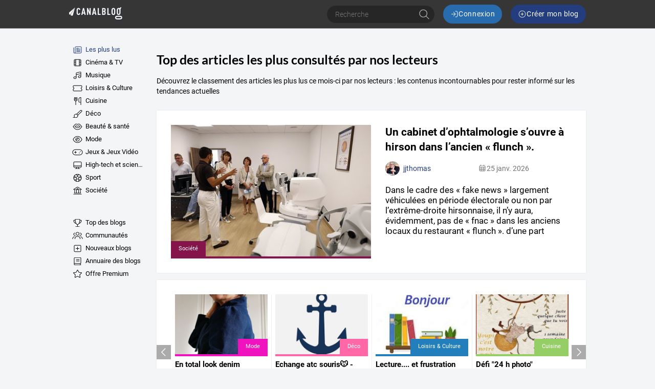

--- FILE ---
content_type: text/html; charset=UTF-8
request_url: https://www.canalblog.com/
body_size: 190225
content:
<!DOCTYPE html>
<html lang="fr">
  <head>
    <meta charset="utf-8">
    <meta name="viewport" content="width=device-width">

    <title>Canalblog - Les meilleurs blogs et la meilleure plateforme de blog</title>

    <meta name="description" content="Le portail d&#039;Canalblog ! Le meilleur de l&#039;info et des articles de nos blogueurs ! Créez facilement et gratuitement un blog sur Canalblog ! Forums, communautés et annuaire de blog sur Canalblog !">

    
          <script type="application/ld+json">
      {
        "@context" : "http://schema.org",
        "@type" : "Organization",
        "name": "Canalblog",
        "url" : "https://www.canalblog.com",
        "logo": {
          "@type": "ImageObject",
          "url": "https://assets.canalblog.com/c/site/v2025.26.01/images/logo.png",
          "width": 550,
          "height": 210
        }
      }
      </script>
    
    <link rel="icon" href="https://assets.canalblog.com/c/site/v2025.26.01/images/canalblog/favicon.ico">

    <link rel="stylesheet" href="https://assets.canalblog.com/c/site/v2025.26.01/canalblog.355cd8bd.css">

    
    <style type='text/css'>
      @font-face {
        font-family: Roboto;
        font-style: normal;
        font-weight: 300;
        font-display: swap;
        src: url(https://assets.over-blog-kiwi.com/t/fonts/roboto/roboto-300.woff2) format('woff2'),
        url(https://assets.over-blog-kiwi.com/t/fonts/roboto/roboto-300.woff) format('woff');
      }

      @font-face {
        font-family: Roboto;
        font-style: italic;
        font-weight: 400;
        font-display: swap;
        src: url(https://assets.over-blog-kiwi.com/t/fonts/roboto/roboto-400-italic.woff2) format('woff2'),
        url(https://assets.over-blog-kiwi.com/t/fonts/roboto/roboto-400-italic.woff) format('woff');
      }

      @font-face {
        font-family: Roboto;
        font-style: normal;
        font-weight: 400;
        font-display: swap;
        src:  url(https://assets.over-blog-kiwi.com/t/fonts/roboto/roboto-400.woff2) format('woff2'),
        url(https://assets.over-blog-kiwi.com/t/fonts/roboto/roboto-400.woff) format('woff');
      }

      @font-face {
        font-family: Roboto;
        font-style: normal;
        font-weight: 700;
        font-display: swap;
        src:  url(https://assets.over-blog-kiwi.com/t/fonts/roboto/roboto-700.woff2) format('woff2'),
        url(https://assets.over-blog-kiwi.com/t/fonts/roboto/roboto-700.woff) format('woff');
      }

      @font-face {
        font-family: Lato;
        font-style: normal;
        font-weight: 400;
        font-display: swap;
        src:  url(https://assets.over-blog-kiwi.com/t/fonts/lato/lato-400.woff2) format('woff2'),
        url(https://assets.over-blog-kiwi.com/t/fonts/lato/lato-400.woff) format('woff');
      }

      @font-face {
        font-family: Lato;
        font-style: normal;
        font-weight: 700;
        font-display: swap;
        src:  url(https://assets.over-blog-kiwi.com/t/fonts/lato/lato-700.woff2) format('woff2'),
        url(https://assets.over-blog-kiwi.com/t/fonts/lato/lato-700.woff) format('woff');
      }

      @font-face {
        font-family: Lato;
        font-style: normal;
        font-weight: 900;
        font-display: swap;
        src:  url(https://assets.over-blog-kiwi.com/t/fonts/lato/lato-900.woff2) format('woff2'),
        url(https://assets.over-blog-kiwi.com/t/fonts/lato/lato-900.woff) format('woff');
      }
    </style>
    <script>
  function loadGA(hasDidomiConsent) {
    window.dataLayer = window.dataLayer || []
    var s = document.createElement("script")
    s.async = true
    s.src = "https://cdn.lib.getjan.io/library/overblog.js"
    s.setAttribute("importance", "high")
    var g = document.getElementsByTagName("head")[0]
    g.parentNode.insertBefore(s, g)
    window.jan = window.jan || {}
    jan.cmd = jan.cmd || []
    jancmd = function(){jan.cmd.push(arguments);}

    var dimensions = {
      dimension2: 'fr',
      dimension22: 'www.canalblog.com',
      dimension23: hasDidomiConsent,
      dimension25: 'canalblog',
    }

    if(hasDidomiConsent) {
      dimensions.allowAdPersonalizationSignals =  false;
    } else {
      dimensions.allowAdFeatures =  false;
    }

    jancmd("setConfig", {
      metadata: dimensions,
    });

    jancmd("sendEvent", "pageview");
  }
</script>
    <script src="/didomi.js"></script>
  </head>
  <body class="Body">
      
<header class="Header">

  <div class="Header-container u-container">

    <div class="Header-wrapper">
      <div class="Header-smallButton--nav u-visible--xs u-visible--sm">
        <a href="#" class="Header-smallButton js-nav">
            <span class="svg-icon svg-icon--bars "><svg xmlns="http://www.w3.org/2000/svg" viewBox="0 0 640 640"><!--!Font Awesome Pro 7.0.1 by @fontawesome - https://fontawesome.com License - https://fontawesome.com/license (Commercial License) Copyright 2025 Fonticons, Inc.--><path d="M96 144C96 135.2 103.2 128 112 128L528 128C536.8 128 544 135.2 544 144C544 152.8 536.8 160 528 160L112 160C103.2 160 96 152.8 96 144zM96 320C96 311.2 103.2 304 112 304L528 304C536.8 304 544 311.2 544 320C544 328.8 536.8 336 528 336L112 336C103.2 336 96 328.8 96 320zM544 496C544 504.8 536.8 512 528 512L112 512C103.2 512 96 504.8 96 496C96 487.2 103.2 480 112 480L528 480C536.8 480 544 487.2 544 496z"/></svg></span>

        </a>
      </div>

      <div class="Header-logo">
        <span class="js-b16 45CBCBC0C22D1F1FCCCCCC19424A494A4841484F4C19424F4E1F">
          <img class="Header-overblogImg" src="https://assets.canalblog.com/c/site/v2025.26.01/images/canalblog/logo.png" srcset="https://assets.canalblog.com/c/site/v2025.26.01/images/canalblog/logo.png 2x" alt="canalblog">
        </span>
      </div>

      <div class="Header-controls">

        <form method="post" action="/search" class="Header-search HeaderSearch js-hide-on-scroll--down">
          <div class="c-input-container c-input-container--raw">
            <input name="query" type="text" class="c-input HeaderSearch-input"
              placeholder="Recherche"
              required>
          </div>
          <button class="HeaderSearch-submit">  <span class="svg-icon svg-icon--search "><svg xmlns="http://www.w3.org/2000/svg" viewBox="0 0 640 640"><!--!Font Awesome Pro 7.0.1 by @fontawesome - https://fontawesome.com License - https://fontawesome.com/license (Commercial License) Copyright 2025 Fonticons, Inc.--><path d="M448 272C448 174.8 369.2 96 272 96C174.8 96 96 174.8 96 272C96 369.2 174.8 448 272 448C369.2 448 448 369.2 448 272zM407.3 430C371 461.2 323.7 480 272 480C157.1 480 64 386.9 64 272C64 157.1 157.1 64 272 64C386.9 64 480 157.1 480 272C480 323.7 461.2 371 430 407.3L571.3 548.7C577.5 554.9 577.5 565.1 571.3 571.3C565.1 577.5 554.9 577.5 548.7 571.3L407.3 430z"/></svg></span>
</button>
        </form>

        
        <div class="Header-connexionButtons">
          <p class="Header-label--login u-visible--xs">Vous avez déjà un Canalblog, connectez vous</p>
          <a class="Header-button--login c-button c-button--primary" href="https://connect.canalblog.com/fr/login">
              <span class="svg-icon svg-icon--sign-in "><svg xmlns="http://www.w3.org/2000/svg" viewBox="0 0 640 640"><!--!Font Awesome Pro 7.0.1 by @fontawesome - https://fontawesome.com License - https://fontawesome.com/license (Commercial License) Copyright 2025 Fonticons, Inc.--><path d="M411.3 331.3C417.5 325.1 417.5 314.9 411.3 308.7L267.3 164.7C261.1 158.5 250.9 158.5 244.7 164.7C238.5 170.9 238.5 181.1 244.7 187.3L361.4 304L80 304C71.2 304 64 311.2 64 320C64 328.8 71.2 336 80 336L361.4 336L244.7 452.7C238.5 458.9 238.5 469.1 244.7 475.3C250.9 481.5 261.1 481.5 267.3 475.3L411.3 331.3zM400 512C391.2 512 384 519.2 384 528C384 536.8 391.2 544 400 544L480 544C533 544 576 501 576 448L576 192C576 139 533 96 480 96L400 96C391.2 96 384 103.2 384 112C384 120.8 391.2 128 400 128L480 128C515.3 128 544 156.7 544 192L544 448C544 483.3 515.3 512 480 512L400 512z"/></svg></span>
 <span class="u-hidden--sm">Connexion</span>
          </a>

          <p class="Header-label--createBlog u-visible--xs">Pas encore inscrit ? Creez un Canalblog!</p>
          <span class="Header-button--createBlog c-button c-button--secondary" onclick="document.location.href='https://www.canalblog.com/creation'">
              <span class="svg-icon svg-icon--plus-circle "><svg xmlns="http://www.w3.org/2000/svg" viewBox="0 0 640 640"><!--!Font Awesome Pro 7.0.1 by @fontawesome - https://fontawesome.com License - https://fontawesome.com/license (Commercial License) Copyright 2025 Fonticons, Inc.--><path d="M320 96C443.7 96 544 196.3 544 320C544 443.7 443.7 544 320 544C196.3 544 96 443.7 96 320C96 196.3 196.3 96 320 96zM320 576C461.4 576 576 461.4 576 320C576 178.6 461.4 64 320 64C178.6 64 64 178.6 64 320C64 461.4 178.6 576 320 576zM304 416C304 424.8 311.2 432 320 432C328.8 432 336 424.8 336 416L336 336L416 336C424.8 336 432 328.8 432 320C432 311.2 424.8 304 416 304L336 304L336 224C336 215.2 328.8 208 320 208C311.2 208 304 215.2 304 224L304 304L224 304C215.2 304 208 311.2 208 320C208 328.8 215.2 336 224 336L304 336L304 416z"/></svg></span>
 <span class="u-hidden--sm">Créer mon blog</span>
          </span>
        </div>
      </div>

      <div class="Header-smallButton--user u-visible--xs">
        <a href="#" class="Header-smallButton js-connexion">
            <span class="svg-icon svg-icon--user "><svg xmlns="http://www.w3.org/2000/svg" viewBox="0 0 640 640"><!--!Font Awesome Pro 7.0.1 by @fontawesome - https://fontawesome.com License - https://fontawesome.com/license (Commercial License) Copyright 2025 Fonticons, Inc.--><path d="M224 192C224 139 267 96 320 96C373 96 416 139 416 192C416 245 373 288 320 288C267 288 224 245 224 192zM448 192C448 121.3 390.7 64 320 64C249.3 64 192 121.3 192 192C192 262.7 249.3 320 320 320C390.7 320 448 262.7 448 192zM128 544C128 464.5 192.5 400 272 400L368 400C447.5 400 512 464.5 512 544L512 560C512 568.8 519.2 576 528 576C536.8 576 544 568.8 544 560L544 544C544 446.8 465.2 368 368 368L272 368C174.8 368 96 446.8 96 544L96 560C96 568.8 103.2 576 112 576C120.8 576 128 568.8 128 560L128 544z"/></svg></span>

        </a>
      </div>

    </div>

  </div>

</header>
  <div class="u-container">
    
          
  <div class="Content u-row">

    <div class="Content-menu u-col-md-2">
              <nav class="Nav">
  <div class="rwd-menuwrapper">
            <ul class="Menu">
            
                <li class="Menu-element--selected first">                  <a class="
        Menu-element
              " href="/">
          <span class="svg-icon svg-icon--newspaper Menu-icon"><svg xmlns="http://www.w3.org/2000/svg" viewBox="0 0 640 640"><!--!Font Awesome Pro 7.0.1 by @fontawesome - https://fontawesome.com License - https://fontawesome.com/license (Commercial License) Copyright 2025 Fonticons, Inc.--><path d="M224 128C206.3 128 192 142.3 192 160L192 480C192 491.7 188.9 502.6 183.4 512L496 512C522.5 512 544 490.5 544 464L544 160C544 142.3 529.7 128 512 128L224 128zM128 512C145.7 512 160 497.7 160 480L160 160C160 124.7 188.7 96 224 96L512 96C547.3 96 576 124.7 576 160L576 464C576 508.2 540.2 544 496 544L128 544C92.7 544 64 515.3 64 480L64 176C64 167.2 71.2 160 80 160C88.8 160 96 167.2 96 176L96 480C96 497.7 110.3 512 128 512zM416 240C416 231.2 423.2 224 432 224L480 224C488.8 224 496 231.2 496 240C496 248.8 488.8 256 480 256L432 256C423.2 256 416 248.8 416 240zM416 304C416 295.2 423.2 288 432 288L480 288C488.8 288 496 295.2 496 304C496 312.8 488.8 320 480 320L432 320C423.2 320 416 312.8 416 304zM240 368C240 359.2 247.2 352 256 352L480 352C488.8 352 496 359.2 496 368C496 376.8 488.8 384 480 384L256 384C247.2 384 240 376.8 240 368zM240 432C240 423.2 247.2 416 256 416L480 416C488.8 416 496 423.2 496 432C496 440.8 488.8 448 480 448L256 448C247.2 448 240 440.8 240 432zM288 288L352 288L352 224L288 224L288 288zM256 216C256 202.7 266.7 192 280 192L360 192C373.3 192 384 202.7 384 216L384 296C384 309.3 373.3 320 360 320L280 320C266.7 320 256 309.3 256 296L256 216z"/></svg></span>

        Les plus lus
      </a>
            
    </li>

    
                <li>                  <a class="
        Menu-element
                  Menu-element--television-film
              " href="/mag/cinema-tv">
          <span class="svg-icon svg-icon--film Menu-icon"><svg xmlns="http://www.w3.org/2000/svg" viewBox="0 0 640 640"><!--!Font Awesome Pro 7.0.1 by @fontawesome - https://fontawesome.com License - https://fontawesome.com/license (Commercial License) Copyright 2025 Fonticons, Inc.--><path d="M224 432L224 512L416 512L416 128L224 128L224 432zM192 448L128 448L128 480C128 497.7 142.3 512 160 512L192 512L192 448zM192 416L192 336L128 336L128 416L192 416zM192 304L192 224L128 224L128 304L192 304zM192 192L192 128L160 128C142.3 128 128 142.3 128 160L128 192L192 192zM448 416L512 416L512 336L448 336L448 416zM448 304L512 304L512 224L448 224L448 304zM448 192L512 192L512 160C512 142.3 497.7 128 480 128L448 128L448 192zM448 448L448 512L480 512C497.7 512 512 497.7 512 480L512 448L448 448zM160 96L480 96C515.3 96 544 124.7 544 160L544 480C544 515.3 515.3 544 480 544L160 544C124.7 544 96 515.3 96 480L96 160C96 124.7 124.7 96 160 96z"/></svg></span>

        Cinéma &amp; TV
      </a>
            
    </li>

    
                <li>                  <a class="
        Menu-element
                  Menu-element--music
              " href="/mag/musique">
          <span class="svg-icon svg-icon--music Menu-icon"><svg xmlns="http://www.w3.org/2000/svg" viewBox="0 0 640 640"><!--!Font Awesome Pro 7.0.1 by @fontawesome - https://fontawesome.com License - https://fontawesome.com/license (Commercial License) Copyright 2025 Fonticons, Inc.--><path d="M492.5 104.3L268.5 154.1C261.2 155.7 256 162.2 256 169.7L256 244.1L512 187.2L512 119.9C512 109.7 502.5 102.1 492.5 104.3zM512 340.4L512 220L256 276.9L256 464.1C256 508.3 213 544.1 160 544.1C107 544.1 64 508.3 64 464.1C64 419.9 107 384.1 160 384.1C184.6 384.1 207 391.8 224 404.5L224 169.8C224 147.3 239.6 127.8 261.6 122.9L485.6 73C515.6 66.3 544 89.1 544 119.9L544 400C544 444.2 501 480 448 480C395 480 352 444.2 352 400C352 355.8 395 320 448 320C472.6 320 495 327.7 512 340.4zM512 400C512 373.5 483.3 352 448 352C412.7 352 384 373.5 384 400C384 426.5 412.7 448 448 448C483.3 448 512 426.5 512 400zM224 464C224 437.5 195.3 416 160 416C124.7 416 96 437.5 96 464C96 490.5 124.7 512 160 512C195.3 512 224 490.5 224 464z"/></svg></span>

        Musique
      </a>
            
    </li>

    
                <li>                  <a class="
        Menu-element
                  Menu-element--entertainment
              " href="/mag/loisirs-culture">
          <span class="svg-icon svg-icon--ticket-alt Menu-icon"><svg xmlns="http://www.w3.org/2000/svg" viewBox="0 0 640 640"><!--!Font Awesome Pro 7.0.1 by @fontawesome - https://fontawesome.com License - https://fontawesome.com/license (Commercial License) Copyright 2025 Fonticons, Inc.--><path d="M96 160L544 160C561.7 160 576 174.3 576 192L576 246.7C547.8 259 528 287.2 528 320C528 352.8 547.8 381 576 393.3L576 448C576 465.7 561.7 480 544 480L96 480C78.3 480 64 465.7 64 448L64 393.3C92.2 381 112 352.8 112 320C112 287.2 92.2 259 64 246.7L64 192C64 174.3 78.3 160 96 160zM96 128C60.7 128 32 156.7 32 192L32 256C32 264.8 39.4 271.7 47.7 274.6C66.5 281.1 80 299 80 320C80 341 66.5 358.9 47.7 365.4C39.4 368.3 32 375.2 32 384L32 448C32 483.3 60.7 512 96 512L544 512C579.3 512 608 483.3 608 448L608 384C608 375.2 600.6 368.3 592.3 365.4C573.5 358.9 560 341 560 320C560 299 573.5 281.1 592.3 274.6C600.6 271.7 608 264.8 608 256L608 192C608 156.7 579.3 128 544 128L96 128z"/></svg></span>

        Loisirs &amp; Culture
      </a>
            
    </li>

    
                <li>                  <a class="
        Menu-element
                  Menu-element--home-cooking
              " href="/mag/cuisine-deco">
          <span class="svg-icon svg-icon--utensils Menu-icon"><svg xmlns="http://www.w3.org/2000/svg" viewBox="0 0 640 640"><!--!Font Awesome Pro 7.0.1 by @fontawesome - https://fontawesome.com License - https://fontawesome.com/license (Commercial License) Copyright 2025 Fonticons, Inc.--><path d="M129.1 64C138 64.7 144.6 72.3 144 81.1L132.9 236.6C130.9 264.4 152.9 288 180.8 288L235.3 288C263.2 288 285.2 264.4 283.2 236.6L272 81.1C271.4 72.3 278 64.7 286.9 64C295.8 63.3 303.3 70 304 78.9L315.1 234.3C318.4 280.6 281.7 320 235.3 320L224 320L224 560C224 568.8 216.8 576 208 576C199.2 576 192 568.8 192 560L192 320L180.7 320C134.3 320 97.6 280.6 100.9 234.3L112 78.9C112.7 70 120.3 63.4 129.1 64zM184.8 64C193.6 64.4 200.4 72 200 80.8L192 240.8C191.6 249.6 184 256.4 175.2 256C166.4 255.6 159.6 248 160 239.2L168 79.2C168.5 70.4 176 63.6 184.8 64zM231.2 64C240 63.6 247.5 70.4 248 79.2L256 239.2C256.4 248 249.6 255.5 240.8 256C232 256.5 224.5 249.6 224 240.8L216 80.8C215.6 72 222.4 64.5 231.2 64zM384 200C384 124.9 444.9 64 520 64L528 64C536.8 64 544 71.2 544 80L544 560C544 568.8 536.8 576 528 576C519.2 576 512 568.8 512 560L512 416L448 416C412.7 416 384 387.3 384 352L384 200zM512 384L512 96.3C458.3 100.4 416 145.3 416 200L416 352C416 369.7 430.3 384 448 384L512 384z"/></svg></span>

        Cuisine
      </a>
            
    </li>

    
                <li>                  <a class="
        Menu-element
                  Menu-element--home-deco
              " href="/mag/deco">
          <span class="svg-icon svg-icon--paint-brush Menu-icon"><svg xmlns="http://www.w3.org/2000/svg" viewBox="0 0 640 640"><!--!Font Awesome Pro 7.0.1 by @fontawesome - https://fontawesome.com License - https://fontawesome.com/license (Commercial License) Copyright 2025 Fonticons, Inc.--><path d="M516.4 106.2L286.4 336.2C307.1 347.8 324.2 364.9 335.8 385.6L565.8 155.6C572.3 149.1 576 140.2 576 130.9C576 111.6 560.4 96 541.1 96C531.8 96 523 99.7 516.4 106.2zM253.9 323.5L493.8 83.6C506.3 71 523.3 64 541.1 64C578 64 608 94 608 130.9C608 148.7 601 165.7 588.4 178.2L348.5 418.1C350.8 427.7 352 437.7 352 448C352 518.7 294.7 576 224 576L48 576C39.2 576 32 568.8 32 560C32 551.2 39.2 544 48 544L75.9 544C98 544 111.5 512.9 103.9 492.2C98.8 478.4 96.1 463.5 96.1 448C96.1 377.3 153.4 320 224.1 320C234.4 320 244.4 321.2 254 323.5zM320 448C320 395 277 352 224 352C171 352 128 395 128 448C128 459.7 130.1 470.8 133.9 481.1C141.3 501.3 138 523.4 129.7 540.1C129.1 541.4 128.4 542.6 127.6 543.9L224 543.9C277 543.9 320 500.9 320 447.9z"/></svg></span>

        Déco
      </a>
            
    </li>

    
                <li>                  <a class="
        Menu-element
                  Menu-element--beauty
              " href="/mag/beaute-sante">
          <span class="svg-icon svg-icon--lips Menu-icon"><svg xmlns="http://www.w3.org/2000/svg" viewBox="0 0 640 640"><!--!Font Awesome Pro 7.0.1 by @fontawesome - https://fontawesome.com License - https://fontawesome.com/license (Commercial License) Copyright 2025 Fonticons, Inc.--><path d="M238.5 128C204.3 128 171.8 143.4 150.1 169.9L35.6 309.9C30.9 315.7 30.8 324 35.4 329.9L112.1 428C157.6 486 227.3 520 301.1 520L338.8 520C412.6 520 482.3 486 527.8 427.9L604.5 329.8C609.1 323.9 609 315.6 604.3 309.8L489.8 169.8C468.1 143.3 435.7 127.9 401.4 127.9C382.6 127.9 364.1 132.5 347.6 141.4L320 156.3L292.3 141.5C275.7 132.7 257.3 128 238.5 128zM174.9 190.1C190.5 171 213.9 160 238.5 160C252 160 265.3 163.3 277.2 169.7L312.4 188.5C317.1 191 322.8 191 327.5 188.5L362.7 169.7C374.6 163.3 387.9 160 401.4 160C426 160 449.4 171.1 465 190.1L571.4 320.2L502.6 408.2C463.2 458.6 402.8 488 338.9 488L301.2 488C237.2 488 176.8 458.6 137.4 408.2L68.6 320.2L175 190.1zM229 240.8C223.3 238.9 216.9 240.4 212.6 244.7L148.6 308.7C145.2 312.1 143.5 316.8 144 321.6C144.5 326.4 147.1 330.7 151 333.3L198.6 365.1C232.8 387.9 272.9 400 314 400L325.7 400C366.8 400 406.9 387.8 441.1 365.1L488.7 333.3C492.7 330.6 495.3 326.3 495.7 321.6C496.1 316.9 494.5 312.1 491.1 308.7L427.1 244.7C422.8 240.4 416.5 238.9 410.7 240.8L319.8 271.1L228.9 240.8zM185.1 317.5L228.3 274.3L314.9 303.2C318.2 304.3 321.7 304.3 325 303.2L411.6 274.3L454.8 317.5L423.4 338.4C394.5 357.7 360.5 368 325.8 368L314.1 368C279.4 368 245.4 357.7 216.5 338.4L185.1 317.5z"/></svg></span>

        Beauté &amp; santé
      </a>
            
    </li>

    
                <li>                  <a class="
        Menu-element
                  Menu-element--glamour
              " href="/mag/mode-beaute">
          <span class="svg-icon svg-icon--eye Menu-icon"><svg xmlns="http://www.w3.org/2000/svg" viewBox="0 0 640 640"><!--!Font Awesome Pro 7.0.1 by @fontawesome - https://fontawesome.com License - https://fontawesome.com/license (Commercial License) Copyright 2025 Fonticons, Inc.--><path d="M320 128C179.2 128 90.7 256 64 320C90.7 384 179.2 512 320 512C460.8 512 549.3 384 576 320C549.3 256 460.8 128 320 128zM127.4 176.6C174.5 132.8 239.2 96 320 96C400.8 96 465.5 132.8 512.6 176.6C559.4 220.1 590.7 272 605.6 307.7C608.9 315.6 608.9 324.4 605.6 332.3C590.7 368 559.4 420 512.6 463.4C465.5 507.1 400.8 544 320 544C239.2 544 174.5 507.2 127.4 463.4C80.6 419.9 49.3 368 34.4 332.3C31.1 324.4 31.1 315.6 34.4 307.7C49.3 272 80.6 220 127.4 176.6zM320 416C373 416 416 373 416 320C416 276.7 387.3 240.1 347.9 228.1C350.6 236.9 352 246.3 352 256C352 309 309 352 256 352C246.3 352 236.9 350.6 228.1 347.9C240 387.3 276.7 416 320 416zM192.2 327.8C192 325.2 192 322.6 192 320C192 307.8 193.7 296.1 196.9 285C197.2 284.1 197.4 283.2 197.7 282.3C210.1 241.9 242 210.1 282.4 197.6C294.3 193.9 307 192 320.1 192C322.6 192 325.1 192.1 327.5 192.2L327.9 192.2C395 196.2 448.1 251.9 448.1 320C448.1 390.7 390.8 448 320.1 448C252 448 196.3 394.8 192.3 327.8zM224.3 311.7C233.6 317 244.4 320.1 255.9 320.1C291.2 320.1 319.9 291.4 319.9 256.1C319.9 244.6 316.9 233.8 311.5 224.5C265.1 228.5 228.2 265.4 224.2 311.8z"/></svg></span>

        Mode
      </a>
            
    </li>

    
                <li>                  <a class="
        Menu-element
                  Menu-element--games
              " href="/mag/jeux-video">
          <span class="svg-icon svg-icon--gamepad Menu-icon"><svg xmlns="http://www.w3.org/2000/svg" viewBox="0 0 640 640"><!--!Font Awesome Pro 7.0.1 by @fontawesome - https://fontawesome.com License - https://fontawesome.com/license (Commercial License) Copyright 2025 Fonticons, Inc.--><path d="M192 160C103.6 160 32 231.6 32 320C32 408.4 103.6 480 192 480L448 480C536.4 480 608 408.4 608 320C608 231.6 536.4 160 448 160L192 160zM0 320C0 214 86 128 192 128L448 128C554 128 640 214 640 320C640 426 554 512 448 512L192 512C86 512 0 426 0 320zM208 256L208 304L256 304C264.8 304 272 311.2 272 320C272 328.8 264.8 336 256 336L208 336L208 384C208 392.8 200.8 400 192 400C183.2 400 176 392.8 176 384L176 336L128 336C119.2 336 112 328.8 112 320C112 311.2 119.2 304 128 304L176 304L176 256C176 247.2 183.2 240 192 240C200.8 240 208 247.2 208 256zM408 368C408 354.7 418.7 344 432 344C445.3 344 456 354.7 456 368C456 381.3 445.3 392 432 392C418.7 392 408 381.3 408 368zM496 248C509.3 248 520 258.7 520 272C520 285.3 509.3 296 496 296C482.7 296 472 285.3 472 272C472 258.7 482.7 248 496 248z"/></svg></span>

        Jeux &amp; Jeux Vidéo
      </a>
            
    </li>

    
                <li>                  <a class="
        Menu-element
                  Menu-element--high-tech
              " href="/mag/high-tech">
          <span class="svg-icon svg-icon--desktop Menu-icon"><svg xmlns="http://www.w3.org/2000/svg" viewBox="0 0 640 640"><!--!Font Awesome Pro 7.0.1 by @fontawesome - https://fontawesome.com License - https://fontawesome.com/license (Commercial License) Copyright 2025 Fonticons, Inc.--><path d="M512 128L128 128C110.3 128 96 142.3 96 160L96 352L544 352L544 160C544 142.3 529.7 128 512 128zM544 384L96 384L96 416C96 433.7 110.3 448 128 448L512 448C529.7 448 544 433.7 544 416L544 384zM128 96L512 96C547.3 96 576 124.7 576 160L576 416C576 451.3 547.3 480 512 480L394.9 480L405.6 544L464 544C472.8 544 480 551.2 480 560C480 568.8 472.8 576 464 576L176 576C167.2 576 160 568.8 160 560C160 551.2 167.2 544 176 544L234.4 544L245.1 480L128 480C92.7 480 64 451.3 64 416L64 160C64 124.7 92.7 96 128 96zM277.6 480L266.9 544L373.1 544L362.4 480L277.5 480z"/></svg></span>

        High-tech et sciences
      </a>
            
    </li>

    
                <li>                  <a class="
        Menu-element
                  Menu-element--sport
              " href="/mag/sport">
          <span class="svg-icon svg-icon--futbol Menu-icon"><svg xmlns="http://www.w3.org/2000/svg" viewBox="0 0 640 640"><!--!Font Awesome Pro 7.0.1 by @fontawesome - https://fontawesome.com License - https://fontawesome.com/license (Commercial License) Copyright 2025 Fonticons, Inc.--><path d="M320 576C178.6 576 64 461.4 64 320C64 178.6 178.6 64 320 64C461.4 64 576 178.6 576 320C576 461.4 461.4 576 320 576zM279.9 413.6C274.8 413.6 270 416.1 267 420.2L252.9 439.6C250 443.6 249.1 448.8 250.5 453.5L275.7 539.5C290 542.4 304.9 543.9 320.1 543.9C335.3 543.9 350.2 542.4 364.5 539.5L389.7 453.5C391.1 448.7 390.2 443.6 387.3 439.6L373.2 420.2C370.2 416.1 365.4 413.6 360.3 413.6L280 413.6zM147.9 463.3C172.1 492.3 203.4 515 239.2 528.9L222.4 471.7C220.3 464.6 213.6 459.8 206.2 460.2L147.8 463.3zM433.8 460.2C426.4 459.8 419.7 464.6 417.6 471.7L400.9 528.8C436.7 514.9 468 492.2 492.1 463.3L433.8 460.2zM186.3 293.4C181.3 291.8 175.9 292.7 171.7 295.8L98.2 350.9C102.3 380.3 112 407.8 126.3 432.4L214.6 427.8C219.4 427.5 223.9 425.1 226.7 421.2L241.1 401.4C244.1 397.3 244.9 391.9 243.4 387.1L218.6 310.8C217 305.9 213.2 302.1 208.3 300.5L186.4 293.4zM453.7 293.4L431.8 300.5C426.9 302.1 423.1 305.9 421.6 310.8L396.8 387.1C395.2 392 396.1 397.3 399.1 401.4L413.4 421.2C416.2 425.1 420.7 427.5 425.5 427.8L513.8 432.4C528.1 407.8 537.8 380.3 541.9 351L468.4 295.8C464.2 292.7 458.8 291.8 453.8 293.4zM329.4 250.6C323.8 246.5 316.2 246.5 310.6 250.6L256.9 289.6C251.3 293.7 248.9 300.9 251.1 307.5L271.6 370.6C273.7 377.2 279.9 381.7 286.8 381.7L353.2 381.7C360.1 381.7 366.3 377.2 368.4 370.6L388.9 307.5C391 300.9 388.7 293.7 383.1 289.6L329.4 250.6zM488.5 256.2C485.8 262.9 488 270.6 493.8 274.9L543.8 312.4C542.5 271.8 530.4 234 510.3 201.7L488.5 256.1zM129.8 201.8C109.7 234.1 97.6 271.9 96.2 312.5L146.3 275C152.1 270.7 154.3 263 151.6 256.3L129.8 201.8zM226.2 116.6C197.8 129.7 172.7 148.6 152.2 171.7L184.8 253.1C186.6 257.5 190.2 260.9 194.7 262.4L218.2 270C223.1 271.6 228.4 270.8 232.5 267.8L297.4 220.6C301.5 217.6 304 212.8 304 207.6L304 190.6C304 185.9 301.9 181.5 298.4 178.5L226.1 116.5zM341.7 178.6C338.2 181.6 336.1 186.1 336.1 190.8L336.1 207.7C336.1 212.8 338.6 217.6 342.7 220.6L407.6 267.8C411.7 270.8 417.1 271.7 421.9 270.1L445.4 262.5C449.9 261 453.6 257.6 455.3 253.2L487.8 171.8C467.3 148.6 442.2 129.8 413.8 116.6L341.5 178.6zM320 96C299.4 96 279.5 98.8 260.6 104L309.6 146C315.6 151.1 324.5 151.1 330.4 146L379.3 104C360.4 98.8 340.5 96 320 96z"/></svg></span>

        Sport
      </a>
            
    </li>

    
                <li>                  <a class="
        Menu-element
                  Menu-element--society
              " href="/mag/societe">
          <span class="svg-icon svg-icon--university Menu-icon"><svg xmlns="http://www.w3.org/2000/svg" viewBox="0 0 640 640"><!--!Font Awesome Pro 7.0.1 by @fontawesome - https://fontawesome.com License - https://fontawesome.com/license (Commercial License) Copyright 2025 Fonticons, Inc.--><path d="M65.3 249C69.3 262.6 81.8 272 96 272L128 272L128 464L112 464C103.2 464 96 471.2 96 480C96 488.8 103.2 496 112 496L528 496C536.8 496 544 488.8 544 480C544 471.2 536.8 464 528 464L512 464L512 272L544 272C558.2 272 570.7 262.6 574.7 249C578.7 235.4 573.2 220.7 561.3 213.1L337.3 69.1C326.8 62.3 313.2 62.3 302.7 69.1L78.7 213.1C66.8 220.8 61.3 235.4 65.3 249zM160 464L160 272L240 272L240 464L160 464zM272 464L272 272L368 272L368 464L272 464zM370.6 240C374.1 232.7 376 224.6 376 216C376 185.1 350.9 160 320 160C289.1 160 264 185.1 264 216C264 224.6 265.9 232.7 269.4 240L96 240L320 96L544 240L370.6 240zM320 192C333.3 192 344 202.7 344 216C344 229.3 333.3 240 320 240C306.7 240 296 229.3 296 216C296 202.7 306.7 192 320 192zM400 464L400 272L480 272L480 464L400 464zM80 544C71.2 544 64 551.2 64 560C64 568.8 71.2 576 80 576L560 576C568.8 576 576 568.8 576 560C576 551.2 568.8 544 560 544L80 544z"/></svg></span>

        Société
      </a>
            
    </li>

    
                <li class="Menu-separator">                  <a class="
        Menu-element
              " href="/top">
          <span class="svg-icon svg-icon--trophy Menu-icon"><svg xmlns="http://www.w3.org/2000/svg" viewBox="0 0 640 640"><!--!Font Awesome Pro 7.0.1 by @fontawesome - https://fontawesome.com License - https://fontawesome.com/license (Commercial License) Copyright 2025 Fonticons, Inc.--><path d="M208.2 96L432.2 96C441.2 96 447.6 103.3 447.3 111C441.1 274.9 402.4 350.2 371.2 384.5C355.7 401.6 341.3 409.3 331.9 412.8C327.1 414.6 323.4 415.4 321.3 415.8C320.8 415.9 320.4 415.9 320.1 416C319.8 416 319.4 415.9 318.9 415.8C316.8 415.5 313.1 414.7 308.3 412.8C298.9 409.3 284.5 401.5 269 384.5C237.8 350.3 199.2 274.9 192.9 111C192.6 103.2 199.1 96 208 96zM432.2 64L208.2 64C181.7 64 160.1 85.8 161.1 112.2C161.3 117.5 161.5 122.8 161.8 128L112.2 128C86.1 128 63.1 149.5 65.7 177.5C71.8 243.3 96 289 127.8 320.4C156.7 349 191.1 364.7 221.4 373.4C251.3 422.8 284.9 439.5 304.3 445.2L304.3 544.1L208.3 544.1C199.5 544.1 192.3 551.3 192.3 560.1C192.3 568.9 199.5 576.1 208.3 576.1L432.3 576.1C441.1 576.1 448.3 568.9 448.3 560.1C448.3 551.3 441.1 544.1 432.3 544.1L336.3 544.1L336.3 445.2C356.1 439.4 390.8 422.1 421.3 369.9C452.3 360.1 486 343.5 514.2 315.2C545.2 284.1 568.6 239.8 574.8 177.6C577.6 149.5 554.5 128 528.4 128L478.8 128C479.1 122.8 479.3 117.6 479.5 112.2C480.5 85.7 458.9 64 432.4 64zM476.4 160L528.2 160C537.5 160 543.5 167.3 542.7 174.4C537.2 229.6 516.9 266.9 491.3 292.5C476.2 307.6 459 319 441.4 327.5C457.4 286.9 470.3 232.6 476.4 160zM200.7 331.8C183.1 323.8 165.7 312.8 150.2 297.6C124.2 272 103 233.4 97.5 174.5C96.8 167.3 102.9 160 112.1 160L164 160C170.3 235.2 184 290.8 200.7 331.8z"/></svg></span>

        Top des blogs
      </a>
            
    </li>

    
                <li>                  <a class="
        Menu-element
              " href="/community/list">
          <span class="svg-icon svg-icon--users Menu-icon"><svg xmlns="http://www.w3.org/2000/svg" viewBox="0 0 640 640"><!--!Font Awesome Pro 7.0.1 by @fontawesome - https://fontawesome.com License - https://fontawesome.com/license (Commercial License) Copyright 2025 Fonticons, Inc.--><path d="M320 272C364.2 272 400 236.2 400 192C400 147.8 364.2 112 320 112C275.8 112 240 147.8 240 192C240 236.2 275.8 272 320 272zM320 80C381.9 80 432 130.1 432 192C432 253.9 381.9 304 320 304C258.1 304 208 253.9 208 192C208 130.1 258.1 80 320 80zM296 384C229.7 384 176 437.7 176 504L176 528C176 536.8 168.8 544 160 544C151.2 544 144 536.8 144 528L144 504C144 420.1 212.1 352 296 352L344 352C427.9 352 496 420.1 496 504L496 528C496 536.8 488.8 544 480 544C471.2 544 464 536.8 464 528L464 504C464 437.7 410.3 384 344 384L296 384zM431.4 306.8C439.2 299.2 446.3 290.8 452.4 281.8C460.7 285.8 470.1 288 480 288C515.3 288 544 259.3 544 224C544 188.7 515.3 160 480 160C478.9 160 477.9 160 476.8 160.1C474.6 149.3 471.3 138.8 467 128.9C471.2 128.3 475.6 128 479.9 128C532.9 128 575.9 171 575.9 224C575.9 277 532.9 320 479.9 320C462.2 320 445.6 315.2 431.3 306.8zM160 128C164.4 128 168.7 128.3 172.9 128.9C168.6 138.8 165.3 149.3 163.1 160.1C162 160 161 160 159.9 160C124.6 160 95.9 188.7 95.9 224C95.9 259.3 124.6 288 159.9 288C169.8 288 179.1 285.8 187.4 281.8C193.5 290.9 200.6 299.2 208.4 306.8C194.2 315.2 177.6 320 159.8 320C106.8 320 63.8 277 63.8 224C63.8 171 106.8 128 159.8 128zM149.4 368C139.8 378.3 131.3 389.6 124.1 401.8C71.8 411.2 32 457 32 512L32 528C32 536.8 24.8 544 16 544C7.2 544 0 536.8 0 528L0 512C0 432.5 64.5 368 144 368L149.4 368zM516 401.8C508.8 389.7 500.3 378.3 490.7 368L496 368C575.5 368 640 432.5 640 512L640 528C640 536.8 632.8 544 624 544C615.2 544 608 536.8 608 528L608 512C608 457 568.3 411.2 515.9 401.8z"/></svg></span>

        Communautés
      </a>
            
    </li>

    
                <li>                  <a class="
        Menu-element
              " href="/new">
          <span class="svg-icon svg-icon--plus-square Menu-icon"><svg xmlns="http://www.w3.org/2000/svg" viewBox="0 0 640 640"><!--!Font Awesome Pro 7.0.1 by @fontawesome - https://fontawesome.com License - https://fontawesome.com/license (Commercial License) Copyright 2025 Fonticons, Inc.--><path d="M160 128C142.3 128 128 142.3 128 160L128 480C128 497.7 142.3 512 160 512L480 512C497.7 512 512 497.7 512 480L512 160C512 142.3 497.7 128 480 128L160 128zM96 160C96 124.7 124.7 96 160 96L480 96C515.3 96 544 124.7 544 160L544 480C544 515.3 515.3 544 480 544L160 544C124.7 544 96 515.3 96 480L96 160zM304 416L304 336L224 336C215.2 336 208 328.8 208 320C208 311.2 215.2 304 224 304L304 304L304 224C304 215.2 311.2 208 320 208C328.8 208 336 215.2 336 224L336 304L416 304C424.8 304 432 311.2 432 320C432 328.8 424.8 336 416 336L336 336L336 416C336 424.8 328.8 432 320 432C311.2 432 304 424.8 304 416z"/></svg></span>

        Nouveaux blogs
      </a>
            
    </li>

    
                <li>                  <a class="
        Menu-element
              " href="/blogs">
          <span class="svg-icon svg-icon--book Menu-icon"><svg xmlns="http://www.w3.org/2000/svg" viewBox="0 0 640 640"><!--!Font Awesome Pro 7.0.1 by @fontawesome - https://fontawesome.com License - https://fontawesome.com/license (Commercial License) Copyright 2025 Fonticons, Inc.--><path d="M96 128C96 92.7 124.7 64 160 64L496 64C522.5 64 544 85.5 544 112L544 432C544 452.9 530.6 470.7 512 477.3L512 544L528 544C536.8 544 544 551.2 544 560C544 568.8 536.8 576 528 576L160 576C124.7 576 96 547.3 96 512L96 512L96 128zM160 480C142.3 480 128 494.3 128 512C128 529.7 142.3 544 160 544L480 544L480 480L160 480zM128 456.6C137.4 451.2 148.3 448 160 448L496 448C504.8 448 512 440.8 512 432L512 112C512 103.2 504.8 96 496 96L160 96C142.3 96 128 110.3 128 128L128 456.6zM240 192L432 192C440.8 192 448 199.2 448 208C448 216.8 440.8 224 432 224L240 224C231.2 224 224 216.8 224 208C224 199.2 231.2 192 240 192zM240 288L432 288C440.8 288 448 295.2 448 304C448 312.8 440.8 320 432 320L240 320C231.2 320 224 312.8 224 304C224 295.2 231.2 288 240 288z"/></svg></span>

        Annuaire des blogs
      </a>
            
    </li>

    
                <li class="last">                  <a class="
        Menu-element
              " href="/premium">
          <span class="svg-icon svg-icon--star Menu-icon"><svg xmlns="http://www.w3.org/2000/svg" viewBox="0 0 640 640"><!--!Font Awesome Pro 7.0.1 by @fontawesome - https://fontawesome.com License - https://fontawesome.com/license (Commercial License) Copyright 2025 Fonticons, Inc.--><path d="M415 189.3L341.5 45.1C337.4 37.1 329.1 32 320.1 32C311.1 32 302.8 37.1 298.7 45.1L225.1 189.3L65.2 214.7C56.3 216.1 48.9 222.4 46.1 231C43.3 239.6 45.6 249 51.9 255.4L166.3 369.9L141.1 529.8C139.7 538.7 143.4 547.7 150.7 553C158 558.3 167.6 559.1 175.7 555L320.1 481.6L464.4 555C472.4 559.1 482.1 558.3 489.4 553C496.7 547.7 500.4 538.8 499 529.8L473.7 369.9L588.1 255.4C594.5 249 596.7 239.6 593.9 231C591.1 222.4 583.8 216.1 574.8 214.7L415 189.3zM410 220.9L554.4 243.9L451.1 347.4C443.9 354.6 440.5 364.9 442.1 375L464.9 519.3L334.6 453C325.5 448.4 314.7 448.4 305.6 453L175.2 519.3L198 374.9C199.6 364.8 196.3 354.5 189 347.3L85.7 243.8L230.1 220.8C240.2 219.2 248.9 212.9 253.6 203.7L320.1 73.6L386.5 203.8C391.1 212.9 399.9 219.3 410 220.9z"/></svg></span>

        Offre Premium
      </a>
            
    </li>


    </ul>

  </div>
</nav>
          </div>

    <main class="Content-main Main u-col-lg-7 u-col-md-10">
              <div class="u-visible--xs Main-320x50">
              <div class="Placeholder ">
      <div  id="mobile-header"  style="width : 320px; margin : 0 auto"  ></div>
    </div>
    <script>
      var width = window.innerWidth || document.body.clientWidth;
      if(670 && width > 670 || 0 && width < 0){
        document.getElementById('mobile-header').remove()
      }
    </script>

        </div>
            
  <div class="Home-728x90 u-container--gutter u-container--gutterTop u-visible--sm u-visible--md">
        <div class="Placeholder ">
      <div  id="md-atf-728-90"  style="width : 728px; margin : 0 auto"  ></div>
    </div>
    <script>
      var width = window.innerWidth || document.body.clientWidth;
      if(1360 && width > 1360 || 670 && width < 670){
        document.getElementById('md-atf-728-90').remove()
      }
    </script>

  </div>

  <div class="Main-title MainTitle MainTitle--home">
    <div class="MainTitle-title">Top des articles les plus consultés par nos lecteurs</div>
      <p class="MainTitle-subtitle">Découvrez le classement des articles les plus lus ce mois-ci par nos lecteurs : les contenus incontournables pour rester informé sur les tendances actuelles</p>
  </div>

      
                  
  
  
<article
  class="u-container--gutter Article  Article--large js-Article--delegate"
  data-delegate=".Article-titleLink">
  <figure class="Article-figure Magazine--society">
  <span class="Article-figureLink">
          <img
        class="Article-figureImage"
        src="https://image.canalblog.com/cH5q4bUGl50YI67nm7WL0rwXNrE=/400x400/smart/filters:no_upscale()/image%2F1244793%2F20260122%2Fob_cf065f_486610566-1077013640917412-62216586750.jpg"
        alt="UN CABINET D’OPHTALMOLOGIE S’OUVRE À HIRSON DANS L’ANCIEN « FLUNCH »."
        loading="lazy"
      >
              <figcaption class="Article-figureLabel Article-figureLabel--society">
        <span class="Article-figureLabelText">Société</span>
      </figcaption>
      </span>
</figure>

  <div class="Article-content">
    <header class="Article-header">
      <p class="Article-title">
        <a
          class="Article-titleLink  js-ellipsis"
          href="https://jjthomas.canalblog.com/2026/01/un-cabinet-d-ophtalmologie-s-ouvre-a-hirson-dans-l-ancien-flunch.html"
                      target="_blank"
          >
          <span>Un cabinet d’ophtalmologie s’ouvre à hirson dans l’ancien « flunch ».</span>
        </a>
      </p>
              <div class="Article-metadata">
                      <div class="Metadata Metadata--blogger">
              
  <div class="Blogger">
                    <img class="Blogger-avatar u-hidden--xs" src="https://image.canalblog.com/V4H0fZq4oMpMoIdbOGkHVjtV5KQ=/400x400/smart/filters:no_upscale()/https%3A%2F%2Fprofilepics.canalblog.com%2Fprofilepics%2F9%2F9%2F99514.jpg" alt="jjthomas" loading="lazy">
      <span class="svg-icon svg-icon--user u-visible--xs u-visible--inline"><svg xmlns="http://www.w3.org/2000/svg" viewBox="0 0 640 640"><!--!Font Awesome Pro 7.0.1 by @fontawesome - https://fontawesome.com License - https://fontawesome.com/license (Commercial License) Copyright 2025 Fonticons, Inc.--><path d="M224 192C224 139 267 96 320 96C373 96 416 139 416 192C416 245 373 288 320 288C267 288 224 245 224 192zM448 192C448 121.3 390.7 64 320 64C249.3 64 192 121.3 192 192C192 262.7 249.3 320 320 320C390.7 320 448 262.7 448 192zM128 544C128 464.5 192.5 400 272 400L368 400C447.5 400 512 464.5 512 544L512 560C512 568.8 519.2 576 528 576C536.8 576 544 568.8 544 560L544 544C544 446.8 465.2 368 368 368L272 368C174.8 368 96 446.8 96 544L96 560C96 568.8 103.2 576 112 576C120.8 576 128 568.8 128 560L128 544z"/></svg></span>


      
    
          <a class="Blogger-nickname" href="https://www.canalblog.com/user/942356.html">jjthomas</a>
      </div>

            </div>
                                <div class="Metadata Metadata--date">
                <span class="svg-icon svg-icon--calendar-alt "><svg xmlns="http://www.w3.org/2000/svg" viewBox="0 0 640 640"><!--!Font Awesome Pro 7.0.1 by @fontawesome - https://fontawesome.com License - https://fontawesome.com/license (Commercial License) Copyright 2025 Fonticons, Inc.--><path d="M208 64C216.8 64 224 71.2 224 80L224 128L416 128L416 80C416 71.2 423.2 64 432 64C440.8 64 448 71.2 448 80L448 128L480 128C515.3 128 544 156.7 544 192L544 480C544 515.3 515.3 544 480 544L160 544C124.7 544 96 515.3 96 480L96 192C96 156.7 124.7 128 160 128L192 128L192 80C192 71.2 199.2 64 208 64zM480 160L160 160C142.3 160 128 174.3 128 192L128 224L512 224L512 192C512 174.3 497.7 160 480 160zM512 256L416 256L416 320L512 320L512 256zM512 352L416 352L416 416L512 416L512 352zM512 448L416 448L416 512L480 512C497.7 512 512 497.7 512 480L512 448zM384 416L384 352L256 352L256 416L384 416zM256 448L256 512L384 512L384 448L256 448zM224 416L224 352L128 352L128 416L224 416zM128 448L128 480C128 497.7 142.3 512 160 512L224 512L224 448L128 448zM128 320L224 320L224 256L128 256L128 320zM256 320L384 320L384 256L256 256L256 320z"/></svg></span>

                <time datetime="2026-01-25T00:02:00+01:00">
    25 janv. 2026
  </time>

            </div>
                  </div>
          </header>
          <div class="Article-description js-ellipsis">Dans le cadre des « fake news » largement véhiculées en période électorale ou non par l’extrême-droite hirsonnaise, il n’y aura, évidemment, pas de « fnac » dans les anciens locaux du restaurant « flunch ». d’une part parce que les librairies locales répondent aux besoins et, d’autre part, parce que le site accueillera, cet ét</div>
          </div>
</article>

      <div class="ArticleSlider js-slider u-container--gutter">
      <a class="ArticleSlider-button ArticleSlider-button--prev js-prev u-hidden--xs">  <span class="svg-icon svg-icon--angle-left "><svg xmlns="http://www.w3.org/2000/svg" viewBox="0 0 640 640"><!--!Font Awesome Pro 7.0.1 by @fontawesome - https://fontawesome.com License - https://fontawesome.com/license (Commercial License) Copyright 2025 Fonticons, Inc.--><path d="M212.7 331.3C206.5 325.1 206.5 314.9 212.7 308.7L372.7 148.7C378.9 142.5 389.1 142.5 395.3 148.7C401.5 154.9 401.5 165.1 395.3 171.3L246.6 320L395.3 468.7C401.5 474.9 401.5 485.1 395.3 491.3C389.1 497.5 378.9 497.5 372.7 491.3L212.7 331.3z"/></svg></span>
</a>
      <a class="ArticleSlider-button ArticleSlider-button--next js-next u-hidden--xs">  <span class="svg-icon svg-icon--angle-right "><svg xmlns="http://www.w3.org/2000/svg" viewBox="0 0 640 640"><!--!Font Awesome Pro 7.0.1 by @fontawesome - https://fontawesome.com License - https://fontawesome.com/license (Commercial License) Copyright 2025 Fonticons, Inc.--><path d="M427.3 308.7C433.5 314.9 433.5 325.1 427.3 331.3L267.3 491.3C261.1 497.5 250.9 497.5 244.7 491.3C238.5 485.1 238.5 474.9 244.7 468.7L393.4 320L244.7 171.3C238.5 165.1 238.5 154.9 244.7 148.7C250.9 142.5 261.1 142.5 267.3 148.7L427.3 308.7z"/></svg></span>
</a>
      <div class="ArticleSlider-wrapper">
        <div class="ArticleSlider-container js-row-0 js-container">
                  <div class="ArticleSlider-row js-row">          <div class="ArticleSlider-col">
            

<article
  class="u-container--gutter Article  Article--alt Article--slider js-Article--delegate"
  data-delegate=".Article-titleLink">
  <figure class="Article-figure Magazine--glamour">
  <span class="Article-figureLink">
          <img
        class="Article-figureImage"
        src="https://image.canalblog.com/Ttv5omR2LuG7IKLR9u17laUt_Do=/400x400/smart/filters:no_upscale()/image%2F0404836%2F20260124%2Fob_6ba7b4_chemise-pearl-11.jpg"
        alt="En total look denim"
        loading="lazy"
      >
              <figcaption class="Article-figureLabel Article-figureLabel--glamour">
        <span class="Article-figureLabelText">Mode</span>
      </figcaption>
      </span>
</figure>

  <div class="Article-content">
    <header class="Article-header">
      <p class="Article-title">
        <a
          class="Article-titleLink  js-ellipsis"
          href="https://bmade.canalblog.com/2026/01/total-look-denim.html"
                      target="_blank"
          >
          <span>En total look denim</span>
        </a>
      </p>
              <div class="Article-metadata">
                      <div class="Metadata Metadata--blogger">
              
  <div class="Blogger">
                    <img class="Blogger-avatar u-hidden--xs" src="https://image.canalblog.com/cA-NhmUMei7nv0Ks9c2POwm4lEM=/400x400/smart/filters:no_upscale()/https%3A%2F%2Fprofilepics.canalblog.com%2Fprofilepics%2F8%2F4%2F844766.jpg" alt="Bee Made" loading="lazy">
      <span class="svg-icon svg-icon--user u-visible--xs u-visible--inline"><svg xmlns="http://www.w3.org/2000/svg" viewBox="0 0 640 640"><!--!Font Awesome Pro 7.0.1 by @fontawesome - https://fontawesome.com License - https://fontawesome.com/license (Commercial License) Copyright 2025 Fonticons, Inc.--><path d="M224 192C224 139 267 96 320 96C373 96 416 139 416 192C416 245 373 288 320 288C267 288 224 245 224 192zM448 192C448 121.3 390.7 64 320 64C249.3 64 192 121.3 192 192C192 262.7 249.3 320 320 320C390.7 320 448 262.7 448 192zM128 544C128 464.5 192.5 400 272 400L368 400C447.5 400 512 464.5 512 544L512 560C512 568.8 519.2 576 528 576C536.8 576 544 568.8 544 560L544 544C544 446.8 465.2 368 368 368L272 368C174.8 368 96 446.8 96 544L96 560C96 568.8 103.2 576 112 576C120.8 576 128 568.8 128 560L128 544z"/></svg></span>


      
    
          <a class="Blogger-nickname" href="https://www.canalblog.com/user/343642.html">Bee Made</a>
      </div>

            </div>
                                <div class="Metadata Metadata--date">
                <span class="svg-icon svg-icon--calendar-alt "><svg xmlns="http://www.w3.org/2000/svg" viewBox="0 0 640 640"><!--!Font Awesome Pro 7.0.1 by @fontawesome - https://fontawesome.com License - https://fontawesome.com/license (Commercial License) Copyright 2025 Fonticons, Inc.--><path d="M208 64C216.8 64 224 71.2 224 80L224 128L416 128L416 80C416 71.2 423.2 64 432 64C440.8 64 448 71.2 448 80L448 128L480 128C515.3 128 544 156.7 544 192L544 480C544 515.3 515.3 544 480 544L160 544C124.7 544 96 515.3 96 480L96 192C96 156.7 124.7 128 160 128L192 128L192 80C192 71.2 199.2 64 208 64zM480 160L160 160C142.3 160 128 174.3 128 192L128 224L512 224L512 192C512 174.3 497.7 160 480 160zM512 256L416 256L416 320L512 320L512 256zM512 352L416 352L416 416L512 416L512 352zM512 448L416 448L416 512L480 512C497.7 512 512 497.7 512 480L512 448zM384 416L384 352L256 352L256 416L384 416zM256 448L256 512L384 512L384 448L256 448zM224 416L224 352L128 352L128 416L224 416zM128 448L128 480C128 497.7 142.3 512 160 512L224 512L224 448L128 448zM128 320L224 320L224 256L128 256L128 320zM256 320L384 320L384 256L256 256L256 320z"/></svg></span>

                <time datetime="2026-01-25T18:23:19+01:00">
    25 janv. 2026
  </time>

            </div>
                  </div>
          </header>
          </div>
</article>
          </div>
                                      <div class="ArticleSlider-col">
            

<article
  class="u-container--gutter Article  Article--alt Article--slider js-Article--delegate"
  data-delegate=".Article-titleLink">
  <figure class="Article-figure Magazine--home-deco">
  <span class="Article-figureLink">
          <img
        class="Article-figureImage"
        src="https://image.canalblog.com/HZKelpBdGxNj7mvIYDVVl0YtG2g=/400x400/smart/filters:no_upscale()/image%2F1325197%2F20260122%2Fob_5aee03_c834e9106957355f66d733a23ed1c09b.jpg"
        alt="Echange Atc Souris🐭 - Mon avancée Marin un jour....⚓"
        loading="lazy"
      >
              <figcaption class="Article-figureLabel Article-figureLabel--home-deco">
        <span class="Article-figureLabelText">Déco</span>
      </figcaption>
      </span>
</figure>

  <div class="Article-content">
    <header class="Article-header">
      <p class="Article-title">
        <a
          class="Article-titleLink  js-ellipsis"
          href="https://point2x.canalblog.com/2026/01/echange-atc-souris-mon-avancee-marin-un-jour.html"
                      target="_blank"
          >
          <span>Echange atc souris🐭 - mon avancée marin un jour....⚓</span>
        </a>
      </p>
              <div class="Article-metadata">
                      <div class="Metadata Metadata--blogger">
              
  <div class="Blogger">
                    <img class="Blogger-avatar u-hidden--xs" src="https://image.canalblog.com/HxM2cbsW7-FHUVez2Z-X92EXitk=/400x400/smart/filters:no_upscale()/https%3A%2F%2Fprofilepics.canalblog.com%2Fprofilepics%2F1%2F7%2F1741502.jpg" alt="Monike" loading="lazy">
      <span class="svg-icon svg-icon--user u-visible--xs u-visible--inline"><svg xmlns="http://www.w3.org/2000/svg" viewBox="0 0 640 640"><!--!Font Awesome Pro 7.0.1 by @fontawesome - https://fontawesome.com License - https://fontawesome.com/license (Commercial License) Copyright 2025 Fonticons, Inc.--><path d="M224 192C224 139 267 96 320 96C373 96 416 139 416 192C416 245 373 288 320 288C267 288 224 245 224 192zM448 192C448 121.3 390.7 64 320 64C249.3 64 192 121.3 192 192C192 262.7 249.3 320 320 320C390.7 320 448 262.7 448 192zM128 544C128 464.5 192.5 400 272 400L368 400C447.5 400 512 464.5 512 544L512 560C512 568.8 519.2 576 528 576C536.8 576 544 568.8 544 560L544 544C544 446.8 465.2 368 368 368L272 368C174.8 368 96 446.8 96 544L96 560C96 568.8 103.2 576 112 576C120.8 576 128 568.8 128 560L128 544z"/></svg></span>


      
    
          <a class="Blogger-nickname" href="https://www.canalblog.com/user/1002985.html">Monike</a>
      </div>

            </div>
                                <div class="Metadata Metadata--date">
                <span class="svg-icon svg-icon--calendar-alt "><svg xmlns="http://www.w3.org/2000/svg" viewBox="0 0 640 640"><!--!Font Awesome Pro 7.0.1 by @fontawesome - https://fontawesome.com License - https://fontawesome.com/license (Commercial License) Copyright 2025 Fonticons, Inc.--><path d="M208 64C216.8 64 224 71.2 224 80L224 128L416 128L416 80C416 71.2 423.2 64 432 64C440.8 64 448 71.2 448 80L448 128L480 128C515.3 128 544 156.7 544 192L544 480C544 515.3 515.3 544 480 544L160 544C124.7 544 96 515.3 96 480L96 192C96 156.7 124.7 128 160 128L192 128L192 80C192 71.2 199.2 64 208 64zM480 160L160 160C142.3 160 128 174.3 128 192L128 224L512 224L512 192C512 174.3 497.7 160 480 160zM512 256L416 256L416 320L512 320L512 256zM512 352L416 352L416 416L512 416L512 352zM512 448L416 448L416 512L480 512C497.7 512 512 497.7 512 480L512 448zM384 416L384 352L256 352L256 416L384 416zM256 448L256 512L384 512L384 448L256 448zM224 416L224 352L128 352L128 416L224 416zM128 448L128 480C128 497.7 142.3 512 160 512L224 512L224 448L128 448zM128 320L224 320L224 256L128 256L128 320zM256 320L384 320L384 256L256 256L256 320z"/></svg></span>

                <time datetime="2026-01-24T08:00:00+01:00">
    24 janv. 2026
  </time>

            </div>
                  </div>
          </header>
          </div>
</article>
          </div>
                                      <div class="ArticleSlider-col">
            

<article
  class="u-container--gutter Article  Article--alt Article--slider js-Article--delegate"
  data-delegate=".Article-titleLink">
  <figure class="Article-figure Magazine--entertainment">
  <span class="Article-figureLink">
          <img
        class="Article-figureImage"
        src="https://image.canalblog.com/12JhXN4cnMEGiRp5KpEkOdecU6E=/400x400/smart/filters:no_upscale()/image%2F1336834%2F20260124%2Fob_aa0af2_image222s.jpg"
        alt="Lecture.... et frustration"
        loading="lazy"
      >
              <figcaption class="Article-figureLabel Article-figureLabel--entertainment">
        <span class="Article-figureLabelText">Loisirs &amp; Culture</span>
      </figcaption>
      </span>
</figure>

  <div class="Article-content">
    <header class="Article-header">
      <p class="Article-title">
        <a
          class="Article-titleLink  js-ellipsis"
          href="https://quaquie.canalblog.com/2026/01/lecture.et-frustration.html"
                      target="_blank"
          >
          <span>Lecture.... et frustration</span>
        </a>
      </p>
              <div class="Article-metadata">
                      <div class="Metadata Metadata--blogger">
              
  <div class="Blogger">
                    <img class="Blogger-avatar u-hidden--xs" src="https://image.canalblog.com/FUN2bPj4fLqjTzEufym4CQ_Zud8=/400x400/smart/filters:no_upscale()/https%3A%2F%2Fprofilepics.canalblog.com%2Fprofilepics%2F1%2F4%2F143593.jpg" alt="quaquie" loading="lazy">
      <span class="svg-icon svg-icon--user u-visible--xs u-visible--inline"><svg xmlns="http://www.w3.org/2000/svg" viewBox="0 0 640 640"><!--!Font Awesome Pro 7.0.1 by @fontawesome - https://fontawesome.com License - https://fontawesome.com/license (Commercial License) Copyright 2025 Fonticons, Inc.--><path d="M224 192C224 139 267 96 320 96C373 96 416 139 416 192C416 245 373 288 320 288C267 288 224 245 224 192zM448 192C448 121.3 390.7 64 320 64C249.3 64 192 121.3 192 192C192 262.7 249.3 320 320 320C390.7 320 448 262.7 448 192zM128 544C128 464.5 192.5 400 272 400L368 400C447.5 400 512 464.5 512 544L512 560C512 568.8 519.2 576 528 576C536.8 576 544 568.8 544 560L544 544C544 446.8 465.2 368 368 368L272 368C174.8 368 96 446.8 96 544L96 560C96 568.8 103.2 576 112 576C120.8 576 128 568.8 128 560L128 544z"/></svg></span>


      
    
          <a class="Blogger-nickname" href="https://www.canalblog.com/user/172818.html">quaquie</a>
      </div>

            </div>
                                <div class="Metadata Metadata--date">
                <span class="svg-icon svg-icon--calendar-alt "><svg xmlns="http://www.w3.org/2000/svg" viewBox="0 0 640 640"><!--!Font Awesome Pro 7.0.1 by @fontawesome - https://fontawesome.com License - https://fontawesome.com/license (Commercial License) Copyright 2025 Fonticons, Inc.--><path d="M208 64C216.8 64 224 71.2 224 80L224 128L416 128L416 80C416 71.2 423.2 64 432 64C440.8 64 448 71.2 448 80L448 128L480 128C515.3 128 544 156.7 544 192L544 480C544 515.3 515.3 544 480 544L160 544C124.7 544 96 515.3 96 480L96 192C96 156.7 124.7 128 160 128L192 128L192 80C192 71.2 199.2 64 208 64zM480 160L160 160C142.3 160 128 174.3 128 192L128 224L512 224L512 192C512 174.3 497.7 160 480 160zM512 256L416 256L416 320L512 320L512 256zM512 352L416 352L416 416L512 416L512 352zM512 448L416 448L416 512L480 512C497.7 512 512 497.7 512 480L512 448zM384 416L384 352L256 352L256 416L384 416zM256 448L256 512L384 512L384 448L256 448zM224 416L224 352L128 352L128 416L224 416zM128 448L128 480C128 497.7 142.3 512 160 512L224 512L224 448L128 448zM128 320L224 320L224 256L128 256L128 320zM256 320L384 320L384 256L256 256L256 320z"/></svg></span>

                <time datetime="2026-01-24T09:19:08+01:00">
    24 janv. 2026
  </time>

            </div>
                  </div>
          </header>
          </div>
</article>
          </div>
                                      <div class="ArticleSlider-col">
            

<article
  class="u-container--gutter Article  Article--alt Article--slider js-Article--delegate"
  data-delegate=".Article-titleLink">
  <figure class="Article-figure Magazine--home-cooking">
  <span class="Article-figureLink">
          <img
        class="Article-figureImage"
        src="https://image.canalblog.com/E9uvkGuSBwED4syGRy_gW5VRxhQ=/400x400/smart/filters:no_upscale()/image%2F1298525%2F20260124%2Fob_3ed895_defi.jpg"
        alt="Défi &quot;24 H PHOTO&quot;"
        loading="lazy"
      >
              <figcaption class="Article-figureLabel Article-figureLabel--home-cooking">
        <span class="Article-figureLabelText">Cuisine</span>
      </figcaption>
      </span>
</figure>

  <div class="Article-content">
    <header class="Article-header">
      <p class="Article-title">
        <a
          class="Article-titleLink  js-ellipsis"
          href="https://missgleniandco.canalblog.com/2026/01/defi-24-h-photo.html"
                      target="_blank"
          >
          <span>Défi &quot;24 h photo&quot;</span>
        </a>
      </p>
              <div class="Article-metadata">
                      <div class="Metadata Metadata--blogger">
              
  <div class="Blogger">
                    <img class="Blogger-avatar u-hidden--xs" src="https://image.canalblog.com/GZYyv9Eu6RHbFktwNXokeawbUW0=/400x400/smart/filters:no_upscale()/https%3A%2F%2Fprofilepics.canalblog.com%2Fprofilepics%2F9%2F1%2F915244.jpg" alt="Miss Gleni" loading="lazy">
      <span class="svg-icon svg-icon--user u-visible--xs u-visible--inline"><svg xmlns="http://www.w3.org/2000/svg" viewBox="0 0 640 640"><!--!Font Awesome Pro 7.0.1 by @fontawesome - https://fontawesome.com License - https://fontawesome.com/license (Commercial License) Copyright 2025 Fonticons, Inc.--><path d="M224 192C224 139 267 96 320 96C373 96 416 139 416 192C416 245 373 288 320 288C267 288 224 245 224 192zM448 192C448 121.3 390.7 64 320 64C249.3 64 192 121.3 192 192C192 262.7 249.3 320 320 320C390.7 320 448 262.7 448 192zM128 544C128 464.5 192.5 400 272 400L368 400C447.5 400 512 464.5 512 544L512 560C512 568.8 519.2 576 528 576C536.8 576 544 568.8 544 560L544 544C544 446.8 465.2 368 368 368L272 368C174.8 368 96 446.8 96 544L96 560C96 568.8 103.2 576 112 576C120.8 576 128 568.8 128 560L128 544z"/></svg></span>


      
    
          <a class="Blogger-nickname" href="https://www.canalblog.com/user/982773.html">Miss Gleni</a>
      </div>

            </div>
                                <div class="Metadata Metadata--date">
                <span class="svg-icon svg-icon--calendar-alt "><svg xmlns="http://www.w3.org/2000/svg" viewBox="0 0 640 640"><!--!Font Awesome Pro 7.0.1 by @fontawesome - https://fontawesome.com License - https://fontawesome.com/license (Commercial License) Copyright 2025 Fonticons, Inc.--><path d="M208 64C216.8 64 224 71.2 224 80L224 128L416 128L416 80C416 71.2 423.2 64 432 64C440.8 64 448 71.2 448 80L448 128L480 128C515.3 128 544 156.7 544 192L544 480C544 515.3 515.3 544 480 544L160 544C124.7 544 96 515.3 96 480L96 192C96 156.7 124.7 128 160 128L192 128L192 80C192 71.2 199.2 64 208 64zM480 160L160 160C142.3 160 128 174.3 128 192L128 224L512 224L512 192C512 174.3 497.7 160 480 160zM512 256L416 256L416 320L512 320L512 256zM512 352L416 352L416 416L512 416L512 352zM512 448L416 448L416 512L480 512C497.7 512 512 497.7 512 480L512 448zM384 416L384 352L256 352L256 416L384 416zM256 448L256 512L384 512L384 448L256 448zM224 416L224 352L128 352L128 416L224 416zM128 448L128 480C128 497.7 142.3 512 160 512L224 512L224 448L128 448zM128 320L224 320L224 256L128 256L128 320zM256 320L384 320L384 256L256 256L256 320z"/></svg></span>

                <time datetime="2026-01-24T09:00:43+01:00">
    24 janv. 2026
  </time>

            </div>
                  </div>
          </header>
          </div>
</article>
          </div>
          </div>                  <div class="ArticleSlider-row js-row">          <div class="ArticleSlider-col">
            

<article
  class="u-container--gutter Article  Article--alt Article--slider js-Article--delegate"
  data-delegate=".Article-titleLink">
  <figure class="Article-figure Magazine--television-film">
  <span class="Article-figureLink">
          <img
        class="Article-figureImage"
        src="https://image.canalblog.com/lsW94qvCk94wVDI1MA68kMusB_s=/400x400/smart/filters:no_upscale()/image%2F1371318%2F20260122%2Fob_26af45_modele-slider-blog-2.png"
        alt="Deux expos ébourrifantes à voir au Grand Palais : Eva Jospin, Grottesco &amp; Claire Tabouret, D’un seul souffle"
        loading="lazy"
      >
              <figcaption class="Article-figureLabel Article-figureLabel--television-film">
        <span class="Article-figureLabelText">Cinéma &amp; TV</span>
      </figcaption>
      </span>
</figure>

  <div class="Article-content">
    <header class="Article-header">
      <p class="Article-title">
        <a
          class="Article-titleLink  js-ellipsis"
          href="https://www.baz-art.org/2026/01/eva-jospin-grottesco-claire-tabouret-d-un-seul-souffle.html"
                      target="_blank"
          >
          <span>Deux expos ébourrifantes à voir au grand palais : eva jospin, grottesco &amp; claire tabouret, d’un seul souffle</span>
        </a>
      </p>
              <div class="Article-metadata">
                      <div class="Metadata Metadata--blogger">
              
  <div class="Blogger">
                    <img class="Blogger-avatar u-hidden--xs" src="https://image.canalblog.com/thIjSMhPyDB4c8s4Myi3lmK4MnA=/400x400/smart/filters:no_upscale()/https%3A%2F%2Fprofilepics.canalblog.com%2Fprofilepics%2F7%2F3%2F737081.jpg" alt="Philippe HUGOT" loading="lazy">
      <span class="svg-icon svg-icon--user u-visible--xs u-visible--inline"><svg xmlns="http://www.w3.org/2000/svg" viewBox="0 0 640 640"><!--!Font Awesome Pro 7.0.1 by @fontawesome - https://fontawesome.com License - https://fontawesome.com/license (Commercial License) Copyright 2025 Fonticons, Inc.--><path d="M224 192C224 139 267 96 320 96C373 96 416 139 416 192C416 245 373 288 320 288C267 288 224 245 224 192zM448 192C448 121.3 390.7 64 320 64C249.3 64 192 121.3 192 192C192 262.7 249.3 320 320 320C390.7 320 448 262.7 448 192zM128 544C128 464.5 192.5 400 272 400L368 400C447.5 400 512 464.5 512 544L512 560C512 568.8 519.2 576 528 576C536.8 576 544 568.8 544 560L544 544C544 446.8 465.2 368 368 368L272 368C174.8 368 96 446.8 96 544L96 560C96 568.8 103.2 576 112 576C120.8 576 128 568.8 128 560L128 544z"/></svg></span>


      
    
          <a class="Blogger-nickname" href="https://www.canalblog.com/user/1048294.html">Philippe HUGOT</a>
      </div>

            </div>
                                <div class="Metadata Metadata--date">
                <span class="svg-icon svg-icon--calendar-alt "><svg xmlns="http://www.w3.org/2000/svg" viewBox="0 0 640 640"><!--!Font Awesome Pro 7.0.1 by @fontawesome - https://fontawesome.com License - https://fontawesome.com/license (Commercial License) Copyright 2025 Fonticons, Inc.--><path d="M208 64C216.8 64 224 71.2 224 80L224 128L416 128L416 80C416 71.2 423.2 64 432 64C440.8 64 448 71.2 448 80L448 128L480 128C515.3 128 544 156.7 544 192L544 480C544 515.3 515.3 544 480 544L160 544C124.7 544 96 515.3 96 480L96 192C96 156.7 124.7 128 160 128L192 128L192 80C192 71.2 199.2 64 208 64zM480 160L160 160C142.3 160 128 174.3 128 192L128 224L512 224L512 192C512 174.3 497.7 160 480 160zM512 256L416 256L416 320L512 320L512 256zM512 352L416 352L416 416L512 416L512 352zM512 448L416 448L416 512L480 512C497.7 512 512 497.7 512 480L512 448zM384 416L384 352L256 352L256 416L384 416zM256 448L256 512L384 512L384 448L256 448zM224 416L224 352L128 352L128 416L224 416zM128 448L128 480C128 497.7 142.3 512 160 512L224 512L224 448L128 448zM128 320L224 320L224 256L128 256L128 320zM256 320L384 320L384 256L256 256L256 320z"/></svg></span>

                <time datetime="2026-01-22T08:10:00+01:00">
    22 janv. 2026
  </time>

            </div>
                  </div>
          </header>
          </div>
</article>
          </div>
                                      <div class="ArticleSlider-col">
            

<article
  class="u-container--gutter Article  Article--alt Article--slider js-Article--delegate"
  data-delegate=".Article-titleLink">
  <figure class="Article-figure Magazine--sport">
  <span class="Article-figureLink">
          <img
        class="Article-figureImage"
        src="https://image.canalblog.com/jBIpvydhbs7qR2tppJ37sK2BvHg=/400x400/smart/filters:no_upscale()/image%2F1389810%2F20260124%2Fob_0a8db0_tmn-tee-shirt-recto.jpg"
        alt="Vente des nouvelles tenues de Toulon Marche Nordique"
        loading="lazy"
      >
              <figcaption class="Article-figureLabel Article-figureLabel--sport">
        <span class="Article-figureLabelText">Sport</span>
      </figcaption>
      </span>
</figure>

  <div class="Article-content">
    <header class="Article-header">
      <p class="Article-title">
        <a
          class="Article-titleLink  js-ellipsis"
          href="https://toulomarchenordi.canalblog.com/2026/01/vente-des-nouvelles-tenues-de-toulon-marche-nordique.html"
                      target="_blank"
          >
          <span>Vente des nouvelles tenues de toulon marche nordique</span>
        </a>
      </p>
              <div class="Article-metadata">
                      <div class="Metadata Metadata--blogger">
              
  <div class="Blogger">
                    <img class="Blogger-avatar u-hidden--xs" src="https://image.canalblog.com/rTnIPMHyjFZovJ_WtipNAxsTlh8=/400x400/smart/filters:no_upscale()/image%2F0358985%2F20240321%2Fob_74bd9f_logo-jaune-uniquement.jpg" alt="Toulon marche nordique" loading="lazy">
      <span class="svg-icon svg-icon--user u-visible--xs u-visible--inline"><svg xmlns="http://www.w3.org/2000/svg" viewBox="0 0 640 640"><!--!Font Awesome Pro 7.0.1 by @fontawesome - https://fontawesome.com License - https://fontawesome.com/license (Commercial License) Copyright 2025 Fonticons, Inc.--><path d="M224 192C224 139 267 96 320 96C373 96 416 139 416 192C416 245 373 288 320 288C267 288 224 245 224 192zM448 192C448 121.3 390.7 64 320 64C249.3 64 192 121.3 192 192C192 262.7 249.3 320 320 320C390.7 320 448 262.7 448 192zM128 544C128 464.5 192.5 400 272 400L368 400C447.5 400 512 464.5 512 544L512 560C512 568.8 519.2 576 528 576C536.8 576 544 568.8 544 560L544 544C544 446.8 465.2 368 368 368L272 368C174.8 368 96 446.8 96 544L96 560C96 568.8 103.2 576 112 576C120.8 576 128 568.8 128 560L128 544z"/></svg></span>


      
    
          <a class="Blogger-nickname" href="https://www.canalblog.com/user/358985.html">Toulon marche nordique</a>
      </div>

            </div>
                                <div class="Metadata Metadata--date">
                <span class="svg-icon svg-icon--calendar-alt "><svg xmlns="http://www.w3.org/2000/svg" viewBox="0 0 640 640"><!--!Font Awesome Pro 7.0.1 by @fontawesome - https://fontawesome.com License - https://fontawesome.com/license (Commercial License) Copyright 2025 Fonticons, Inc.--><path d="M208 64C216.8 64 224 71.2 224 80L224 128L416 128L416 80C416 71.2 423.2 64 432 64C440.8 64 448 71.2 448 80L448 128L480 128C515.3 128 544 156.7 544 192L544 480C544 515.3 515.3 544 480 544L160 544C124.7 544 96 515.3 96 480L96 192C96 156.7 124.7 128 160 128L192 128L192 80C192 71.2 199.2 64 208 64zM480 160L160 160C142.3 160 128 174.3 128 192L128 224L512 224L512 192C512 174.3 497.7 160 480 160zM512 256L416 256L416 320L512 320L512 256zM512 352L416 352L416 416L512 416L512 352zM512 448L416 448L416 512L480 512C497.7 512 512 497.7 512 480L512 448zM384 416L384 352L256 352L256 416L384 416zM256 448L256 512L384 512L384 448L256 448zM224 416L224 352L128 352L128 416L224 416zM128 448L128 480C128 497.7 142.3 512 160 512L224 512L224 448L128 448zM128 320L224 320L224 256L128 256L128 320zM256 320L384 320L384 256L256 256L256 320z"/></svg></span>

                <time datetime="2026-01-24T16:53:25+01:00">
    24 janv. 2026
  </time>

            </div>
                  </div>
          </header>
          </div>
</article>
          </div>
                                      <div class="ArticleSlider-col">
            

<article
  class="u-container--gutter Article  Article--alt Article--slider js-Article--delegate"
  data-delegate=".Article-titleLink">
  <figure class="Article-figure Magazine--games">
  <span class="Article-figureLink">
          <img
        class="Article-figureImage"
        src="https://image.canalblog.com/-pHNtCZHg_8JRMkJLBTM9biDIKI=/400x400/smart/filters:no_upscale()/image%2F1383831%2F20260115%2Fob_163713_no-ia.jpg"
        alt="Games Workshop interdit l&#039;IA dans la création de ses contenus"
        loading="lazy"
      >
              <figcaption class="Article-figureLabel Article-figureLabel--games">
        <span class="Article-figureLabelText">Jeux &amp; Jeux Vidéo</span>
      </figcaption>
      </span>
</figure>

  <div class="Article-content">
    <header class="Article-header">
      <p class="Article-title">
        <a
          class="Article-titleLink  js-ellipsis"
          href="https://tribuneludique.canalblog.com/2026/01/games-workshop-interdit-l-ia-dans-la-creation-de-ses-contenus.html"
                      target="_blank"
          >
          <span>Games workshop interdit l&#039;ia dans la création de ses contenus</span>
        </a>
      </p>
              <div class="Article-metadata">
                      <div class="Metadata Metadata--blogger">
              
  <div class="Blogger">
                    <img class="Blogger-avatar u-hidden--xs" src="https://image.canalblog.com/Mht3VLgMjQZ9b2wdw4cdWidSFZE=/400x400/smart/filters:no_upscale()/https%3A%2F%2Fprofilepics.canalblog.com%2Fprofilepics%2F3%2F3%2F334699.jpg" alt="fbruntz" loading="lazy">
      <span class="svg-icon svg-icon--user u-visible--xs u-visible--inline"><svg xmlns="http://www.w3.org/2000/svg" viewBox="0 0 640 640"><!--!Font Awesome Pro 7.0.1 by @fontawesome - https://fontawesome.com License - https://fontawesome.com/license (Commercial License) Copyright 2025 Fonticons, Inc.--><path d="M224 192C224 139 267 96 320 96C373 96 416 139 416 192C416 245 373 288 320 288C267 288 224 245 224 192zM448 192C448 121.3 390.7 64 320 64C249.3 64 192 121.3 192 192C192 262.7 249.3 320 320 320C390.7 320 448 262.7 448 192zM128 544C128 464.5 192.5 400 272 400L368 400C447.5 400 512 464.5 512 544L512 560C512 568.8 519.2 576 528 576C536.8 576 544 568.8 544 560L544 544C544 446.8 465.2 368 368 368L272 368C174.8 368 96 446.8 96 544L96 560C96 568.8 103.2 576 112 576C120.8 576 128 568.8 128 560L128 544z"/></svg></span>


      
    
          <a class="Blogger-nickname" href="https://www.canalblog.com/user/1034948.html">fbruntz</a>
      </div>

            </div>
                                <div class="Metadata Metadata--date">
                <span class="svg-icon svg-icon--calendar-alt "><svg xmlns="http://www.w3.org/2000/svg" viewBox="0 0 640 640"><!--!Font Awesome Pro 7.0.1 by @fontawesome - https://fontawesome.com License - https://fontawesome.com/license (Commercial License) Copyright 2025 Fonticons, Inc.--><path d="M208 64C216.8 64 224 71.2 224 80L224 128L416 128L416 80C416 71.2 423.2 64 432 64C440.8 64 448 71.2 448 80L448 128L480 128C515.3 128 544 156.7 544 192L544 480C544 515.3 515.3 544 480 544L160 544C124.7 544 96 515.3 96 480L96 192C96 156.7 124.7 128 160 128L192 128L192 80C192 71.2 199.2 64 208 64zM480 160L160 160C142.3 160 128 174.3 128 192L128 224L512 224L512 192C512 174.3 497.7 160 480 160zM512 256L416 256L416 320L512 320L512 256zM512 352L416 352L416 416L512 416L512 352zM512 448L416 448L416 512L480 512C497.7 512 512 497.7 512 480L512 448zM384 416L384 352L256 352L256 416L384 416zM256 448L256 512L384 512L384 448L256 448zM224 416L224 352L128 352L128 416L224 416zM128 448L128 480C128 497.7 142.3 512 160 512L224 512L224 448L128 448zM128 320L224 320L224 256L128 256L128 320zM256 320L384 320L384 256L256 256L256 320z"/></svg></span>

                <time datetime="2026-01-24T12:00:00+01:00">
    24 janv. 2026
  </time>

            </div>
                  </div>
          </header>
          </div>
</article>
          </div>
                                      <div class="ArticleSlider-col">
            

<article
  class="u-container--gutter Article  Article--alt Article--slider js-Article--delegate"
  data-delegate=".Article-titleLink">
  <figure class="Article-figure Magazine--business">
  <span class="Article-figureLink">
          <img
        class="Article-figureImage"
        src="https://image.canalblog.com/GuuA3oRH6hrIBMJHM9Ad9MHb1h4=/400x400/smart/filters:no_upscale()/image%2F1239008%2F20260119%2Fob_7972e9_gare-quai-d-escale-alg.jpg"
        alt="La reconstruction du port du Havre deuxième partie"
        loading="lazy"
      >
              <figcaption class="Article-figureLabel Article-figureLabel--business">
        <span class="Article-figureLabelText">Business</span>
      </figcaption>
      </span>
</figure>

  <div class="Article-content">
    <header class="Article-header">
      <p class="Article-title">
        <a
          class="Article-titleLink  js-ellipsis"
          href="https://havraisdire2.canalblog.com/2026/01/la-reconstruction-du-port-du-havre-deuxieme-partie-1.html"
                      target="_blank"
          >
          <span>La reconstruction du port du havre deuxième partie</span>
        </a>
      </p>
              <div class="Article-metadata">
                      <div class="Metadata Metadata--blogger">
              
  <div class="Blogger">
                    <img class="Blogger-avatar u-hidden--xs" src="https://image.canalblog.com/xl9PQRr4cfb2RQTPUtJBvCvH6gA=/400x400/smart/filters:no_upscale()/https%3A%2F%2Fprofilepics.canalblog.com%2Fprofilepics%2F1%2F3%2F1320771.jpg" alt="havrais-dire" loading="lazy">
      <span class="svg-icon svg-icon--user u-visible--xs u-visible--inline"><svg xmlns="http://www.w3.org/2000/svg" viewBox="0 0 640 640"><!--!Font Awesome Pro 7.0.1 by @fontawesome - https://fontawesome.com License - https://fontawesome.com/license (Commercial License) Copyright 2025 Fonticons, Inc.--><path d="M224 192C224 139 267 96 320 96C373 96 416 139 416 192C416 245 373 288 320 288C267 288 224 245 224 192zM448 192C448 121.3 390.7 64 320 64C249.3 64 192 121.3 192 192C192 262.7 249.3 320 320 320C390.7 320 448 262.7 448 192zM128 544C128 464.5 192.5 400 272 400L368 400C447.5 400 512 464.5 512 544L512 560C512 568.8 519.2 576 528 576C536.8 576 544 568.8 544 560L544 544C544 446.8 465.2 368 368 368L272 368C174.8 368 96 446.8 96 544L96 560C96 568.8 103.2 576 112 576C120.8 576 128 568.8 128 560L128 544z"/></svg></span>


      
    
          <a class="Blogger-nickname" href="https://www.canalblog.com/user/938018.html">havrais-dire</a>
      </div>

            </div>
                                <div class="Metadata Metadata--date">
                <span class="svg-icon svg-icon--calendar-alt "><svg xmlns="http://www.w3.org/2000/svg" viewBox="0 0 640 640"><!--!Font Awesome Pro 7.0.1 by @fontawesome - https://fontawesome.com License - https://fontawesome.com/license (Commercial License) Copyright 2025 Fonticons, Inc.--><path d="M208 64C216.8 64 224 71.2 224 80L224 128L416 128L416 80C416 71.2 423.2 64 432 64C440.8 64 448 71.2 448 80L448 128L480 128C515.3 128 544 156.7 544 192L544 480C544 515.3 515.3 544 480 544L160 544C124.7 544 96 515.3 96 480L96 192C96 156.7 124.7 128 160 128L192 128L192 80C192 71.2 199.2 64 208 64zM480 160L160 160C142.3 160 128 174.3 128 192L128 224L512 224L512 192C512 174.3 497.7 160 480 160zM512 256L416 256L416 320L512 320L512 256zM512 352L416 352L416 416L512 416L512 352zM512 448L416 448L416 512L480 512C497.7 512 512 497.7 512 480L512 448zM384 416L384 352L256 352L256 416L384 416zM256 448L256 512L384 512L384 448L256 448zM224 416L224 352L128 352L128 416L224 416zM128 448L128 480C128 497.7 142.3 512 160 512L224 512L224 448L128 448zM128 320L224 320L224 256L128 256L128 320zM256 320L384 320L384 256L256 256L256 320z"/></svg></span>

                <time datetime="2026-01-25T00:02:00+01:00">
    25 janv. 2026
  </time>

            </div>
                  </div>
          </header>
          </div>
</article>
          </div>
          </div>                </div>
      </div>
    </div>
  

  <div class="Main-title MainTitle">
    <h2 class="MainTitle-title">Articles populaires à ne pas manquer</h2>
      <p class="MainTitle-subtitle">Sélection des articles populaires les plus consultés sur notre portail : lisez les contenus favoris des lecteurs et ne manquez pas les sujets en vogue du moment</p>
  </div>

  <div class="u-row">
      <div class="u-col-sm-4">
      
  
<article
  class="u-container--gutter Article  Article--alt js-Article--delegate"
  data-delegate=".Article-titleLink">
  <figure class="Article-figure ">
  <span class="Article-figureLink">
          <img
        class="Article-figureImage"
        src="https://image.canalblog.com/ld4UzqPJE3BsZL-X5ucBj6YPm9w=/400x400/smart/filters:no_upscale()/https%3A%2F%2Fstorage.canalblog.com%2F11%2F62%2F1127151%2F132472196_o.png"
        alt="Projet GALETTE, REINES et ROIS"
        loading="lazy"
      >
          </span>
</figure>

  <div class="Article-content">
    <header class="Article-header">
      <p class="Article-title">
        <a
          class="Article-titleLink  js-ellipsis"
          href="https://vivimaternelle.canalblog.com/archives/2023/01/16/39782361.html"
                      target="_blank"
          >
          <span>Projet galette, reines et rois</span>
        </a>
      </p>
              <div class="Article-metadata">
                      <div class="Metadata Metadata--blogger">
              
  <div class="Blogger">
                    <img class="Blogger-avatar u-hidden--xs" src="https://image.canalblog.com/z8bGukRLzqVKJx62WahxgqrsUu4=/400x400/smart/filters:no_upscale()/https%3A%2F%2Fprofilepics.canalblog.com%2Fprofilepics%2F1%2F0%2F1040171.jpg" alt="Vivivivivi" loading="lazy">
      <span class="svg-icon svg-icon--user u-visible--xs u-visible--inline"><svg xmlns="http://www.w3.org/2000/svg" viewBox="0 0 640 640"><!--!Font Awesome Pro 7.0.1 by @fontawesome - https://fontawesome.com License - https://fontawesome.com/license (Commercial License) Copyright 2025 Fonticons, Inc.--><path d="M224 192C224 139 267 96 320 96C373 96 416 139 416 192C416 245 373 288 320 288C267 288 224 245 224 192zM448 192C448 121.3 390.7 64 320 64C249.3 64 192 121.3 192 192C192 262.7 249.3 320 320 320C390.7 320 448 262.7 448 192zM128 544C128 464.5 192.5 400 272 400L368 400C447.5 400 512 464.5 512 544L512 560C512 568.8 519.2 576 528 576C536.8 576 544 568.8 544 560L544 544C544 446.8 465.2 368 368 368L272 368C174.8 368 96 446.8 96 544L96 560C96 568.8 103.2 576 112 576C120.8 576 128 568.8 128 560L128 544z"/></svg></span>


      
    
          <a class="Blogger-nickname" href="https://www.canalblog.com/user/373600.html">Vivivivivi</a>
      </div>

            </div>
                                <div class="Metadata Metadata--date">
                <span class="svg-icon svg-icon--calendar-alt "><svg xmlns="http://www.w3.org/2000/svg" viewBox="0 0 640 640"><!--!Font Awesome Pro 7.0.1 by @fontawesome - https://fontawesome.com License - https://fontawesome.com/license (Commercial License) Copyright 2025 Fonticons, Inc.--><path d="M208 64C216.8 64 224 71.2 224 80L224 128L416 128L416 80C416 71.2 423.2 64 432 64C440.8 64 448 71.2 448 80L448 128L480 128C515.3 128 544 156.7 544 192L544 480C544 515.3 515.3 544 480 544L160 544C124.7 544 96 515.3 96 480L96 192C96 156.7 124.7 128 160 128L192 128L192 80C192 71.2 199.2 64 208 64zM480 160L160 160C142.3 160 128 174.3 128 192L128 224L512 224L512 192C512 174.3 497.7 160 480 160zM512 256L416 256L416 320L512 320L512 256zM512 352L416 352L416 416L512 416L512 352zM512 448L416 448L416 512L480 512C497.7 512 512 497.7 512 480L512 448zM384 416L384 352L256 352L256 416L384 416zM256 448L256 512L384 512L384 448L256 448zM224 416L224 352L128 352L128 416L224 416zM128 448L128 480C128 497.7 142.3 512 160 512L224 512L224 448L128 448zM128 320L224 320L224 256L128 256L128 320zM256 320L384 320L384 256L256 256L256 320z"/></svg></span>

                <time datetime="2024-12-30T15:02:31+01:00">
    30 déc. 2024
  </time>

            </div>
                  </div>
          </header>
          <div class="Article-description js-ellipsis">En période 3, nous travaillons sur la galette mais aussi sur les contes traditionnels. ce sera l&#039;occasion d&#039;aborder les grands classiques comme &quot;le petit chaperon rouge&quot;(qui porte une galette à mère-grand) &quot; les 3 petits cochons&quot; &quot;le loup et les 7 chevreaux&quot; &quot;la petite poule rousse&quot; ... voici réunis sur une feuille de route des jeux et des situ</div>
          </div>
</article>
    </div>
      <div class="u-col-sm-4">
      
  
<article
  class="u-container--gutter Article  Article--alt js-Article--delegate"
  data-delegate=".Article-titleLink">
  <figure class="Article-figure ">
  <span class="Article-figureLink">
          <img
        class="Article-figureImage"
        src="https://image.canalblog.com/QGg4W8k3yy2GyF74exIcLCd1Ji8=/400x400/smart/filters:no_upscale()/image%2F0404471%2F20250708%2Fob_026caf_b8b0fce9-9b2a-4088-9698-cac8dc090b77.jpeg"
        alt="Tuto complet gilet de berger point mousse finition i-cord tri"
        loading="lazy"
      >
          </span>
</figure>

  <div class="Article-content">
    <header class="Article-header">
      <p class="Article-title">
        <a
          class="Article-titleLink  js-ellipsis"
          href="https://hariti.canalblog.com/2025/07/tuto-complet-gilet-de-berger.html"
                      target="_blank"
          >
          <span>Tuto complet gilet de berger point mousse finition i-cord tri</span>
        </a>
      </p>
              <div class="Article-metadata">
                      <div class="Metadata Metadata--blogger">
              
  <div class="Blogger">
                    <img class="Blogger-avatar u-hidden--xs" src="https://image.canalblog.com/7ovQ6XSVn-r_500TZOACYh4WDFo=/400x400/smart/filters:no_upscale()/https%3A%2F%2Fprofilepics.canalblog.com%2Fprofilepics%2F1%2F0%2F1012345.jpg" alt="hariti" loading="lazy">
      <span class="svg-icon svg-icon--user u-visible--xs u-visible--inline"><svg xmlns="http://www.w3.org/2000/svg" viewBox="0 0 640 640"><!--!Font Awesome Pro 7.0.1 by @fontawesome - https://fontawesome.com License - https://fontawesome.com/license (Commercial License) Copyright 2025 Fonticons, Inc.--><path d="M224 192C224 139 267 96 320 96C373 96 416 139 416 192C416 245 373 288 320 288C267 288 224 245 224 192zM448 192C448 121.3 390.7 64 320 64C249.3 64 192 121.3 192 192C192 262.7 249.3 320 320 320C390.7 320 448 262.7 448 192zM128 544C128 464.5 192.5 400 272 400L368 400C447.5 400 512 464.5 512 544L512 560C512 568.8 519.2 576 528 576C536.8 576 544 568.8 544 560L544 544C544 446.8 465.2 368 368 368L272 368C174.8 368 96 446.8 96 544L96 560C96 568.8 103.2 576 112 576C120.8 576 128 568.8 128 560L128 544z"/></svg></span>


      
    
          <a class="Blogger-nickname" href="https://www.canalblog.com/user/343262.html">hariti</a>
      </div>

            </div>
                                <div class="Metadata Metadata--date">
                <span class="svg-icon svg-icon--calendar-alt "><svg xmlns="http://www.w3.org/2000/svg" viewBox="0 0 640 640"><!--!Font Awesome Pro 7.0.1 by @fontawesome - https://fontawesome.com License - https://fontawesome.com/license (Commercial License) Copyright 2025 Fonticons, Inc.--><path d="M208 64C216.8 64 224 71.2 224 80L224 128L416 128L416 80C416 71.2 423.2 64 432 64C440.8 64 448 71.2 448 80L448 128L480 128C515.3 128 544 156.7 544 192L544 480C544 515.3 515.3 544 480 544L160 544C124.7 544 96 515.3 96 480L96 192C96 156.7 124.7 128 160 128L192 128L192 80C192 71.2 199.2 64 208 64zM480 160L160 160C142.3 160 128 174.3 128 192L128 224L512 224L512 192C512 174.3 497.7 160 480 160zM512 256L416 256L416 320L512 320L512 256zM512 352L416 352L416 416L512 416L512 352zM512 448L416 448L416 512L480 512C497.7 512 512 497.7 512 480L512 448zM384 416L384 352L256 352L256 416L384 416zM256 448L256 512L384 512L384 448L256 448zM224 416L224 352L128 352L128 416L224 416zM128 448L128 480C128 497.7 142.3 512 160 512L224 512L224 448L128 448zM128 320L224 320L224 256L128 256L128 320zM256 320L384 320L384 256L256 256L256 320z"/></svg></span>

                <time datetime="2025-07-07T22:39:08+02:00">
    7 juil. 2025
  </time>

            </div>
                  </div>
          </header>
          <div class="Article-description js-ellipsis">Le tuto complet est sur ma chaîne youtube , sous forme de deux vidéos les liens ⬇ 🌸tutoriel tricot : gilet de berger - gilet sans manche, tricot sans couture top down🌸 et 🌸finitions i-cord aux aiguilles 🌸 tous les détails techniques y son abordés : montage des mailles, tricot, couture, finitions pour changer de taille ou si votre </div>
          </div>
</article>
    </div>
      <div class="u-col-sm-4">
      
  
<article
  class="u-container--gutter Article  Article--alt js-Article--delegate"
  data-delegate=".Article-titleLink">
  <figure class="Article-figure ">
  <span class="Article-figureLink">
          <img
        class="Article-figureImage"
        src="https://image.canalblog.com/ZgMsGl1MExF-v_IY0dIEQWSoLAM=/400x400/smart/filters:no_upscale()/image%2F1238581%2F20241014%2Fob_a6b022_feuillets-empiles.jpg"
        alt="Les calendriers 2026 à imprimer sont en ligne !"
        loading="lazy"
      >
          </span>
</figure>

  <div class="Article-content">
    <header class="Article-header">
      <p class="Article-title">
        <a
          class="Article-titleLink  js-ellipsis"
          href="https://ideesnanoug.canalblog.com/archives/2013/11/11/28407907.html"
                      target="_blank"
          >
          <span>Les calendriers 2026 à imprimer sont en ligne !</span>
        </a>
      </p>
              <div class="Article-metadata">
                      <div class="Metadata Metadata--blogger">
              
  <div class="Blogger">
                    <img class="Blogger-avatar u-hidden--xs" src="https://image.canalblog.com/EyOsUGwhj_7Dol1YmTafTqLtv84=/400x400/smart/filters:no_upscale()/https%3A%2F%2Fprofilepics.canalblog.com%2Fprofilepics%2F4%2F6%2F464830.jpg" alt="nanoug_idees" loading="lazy">
      <span class="svg-icon svg-icon--user u-visible--xs u-visible--inline"><svg xmlns="http://www.w3.org/2000/svg" viewBox="0 0 640 640"><!--!Font Awesome Pro 7.0.1 by @fontawesome - https://fontawesome.com License - https://fontawesome.com/license (Commercial License) Copyright 2025 Fonticons, Inc.--><path d="M224 192C224 139 267 96 320 96C373 96 416 139 416 192C416 245 373 288 320 288C267 288 224 245 224 192zM448 192C448 121.3 390.7 64 320 64C249.3 64 192 121.3 192 192C192 262.7 249.3 320 320 320C390.7 320 448 262.7 448 192zM128 544C128 464.5 192.5 400 272 400L368 400C447.5 400 512 464.5 512 544L512 560C512 568.8 519.2 576 528 576C536.8 576 544 568.8 544 560L544 544C544 446.8 465.2 368 368 368L272 368C174.8 368 96 446.8 96 544L96 560C96 568.8 103.2 576 112 576C120.8 576 128 568.8 128 560L128 544z"/></svg></span>


      
    
          <a class="Blogger-nickname" href="https://www.canalblog.com/user/153798.html">nanoug_idees</a>
      </div>

            </div>
                                <div class="Metadata Metadata--date">
                <span class="svg-icon svg-icon--calendar-alt "><svg xmlns="http://www.w3.org/2000/svg" viewBox="0 0 640 640"><!--!Font Awesome Pro 7.0.1 by @fontawesome - https://fontawesome.com License - https://fontawesome.com/license (Commercial License) Copyright 2025 Fonticons, Inc.--><path d="M208 64C216.8 64 224 71.2 224 80L224 128L416 128L416 80C416 71.2 423.2 64 432 64C440.8 64 448 71.2 448 80L448 128L480 128C515.3 128 544 156.7 544 192L544 480C544 515.3 515.3 544 480 544L160 544C124.7 544 96 515.3 96 480L96 192C96 156.7 124.7 128 160 128L192 128L192 80C192 71.2 199.2 64 208 64zM480 160L160 160C142.3 160 128 174.3 128 192L128 224L512 224L512 192C512 174.3 497.7 160 480 160zM512 256L416 256L416 320L512 320L512 256zM512 352L416 352L416 416L512 416L512 352zM512 448L416 448L416 512L480 512C497.7 512 512 497.7 512 480L512 448zM384 416L384 352L256 352L256 416L384 416zM256 448L256 512L384 512L384 448L256 448zM224 416L224 352L128 352L128 416L224 416zM128 448L128 480C128 497.7 142.3 512 160 512L224 512L224 448L128 448zM128 320L224 320L224 256L128 256L128 320zM256 320L384 320L384 256L256 256L256 320z"/></svg></span>

                <time datetime="2025-10-01T08:01:00+02:00">
    1 oct. 2025
  </time>

            </div>
                  </div>
          </header>
          <div class="Article-description js-ellipsis">Etant donnés les messages qui commencent à affluer, je constate qu&#039;il y a des enseignants prévoyants qui pensent déjà aux calendriers pour l&#039;année 2026 ! alors pour les aider dans leur préparation je mets dès à présent le calendrier 2026 en ligne... les 3 versions du calendrier 2026 pour réaliser les différents calendriers présentés s</div>
          </div>
</article>
    </div>
  </div>


  <div class="Main-title MainTitle">
    <h3 class="MainTitle-title">Découvrez nos articles recommandés pour vous</h3>
      <p class="MainTitle-subtitle">Sélection des articles populaires les plus consultés sur notre portail : lisez les contenus favoris des lecteurs et ne manquez pas les sujets en vogue du moment</p>
  </div>

  

      
  
<article
  class="u-container--gutter Article  js-Article--delegate"
  data-delegate=".Article-titleLink">
  <figure class="Article-figure Magazine--music">
  <span class="Article-figureLink">
          <img
        class="Article-figureImage"
        src="https://image.canalblog.com/Lhj-lgi7wPKAyg3Hi2dQ6Ic5JgA=/400x400/smart/filters:no_upscale()/image%2F1214098%2F20260119%2Fob_d22571_melodi-grand-prix-2026-finalistes.jpg"
        alt="NORVEGE 2026 : MELODI GRAND PRIX - Découvrez les finalistes ! (M.A.J : Annonce du duel final)"
        loading="lazy"
      >
              <figcaption class="Article-figureLabel Article-figureLabel--music">
        <span class="Article-figureLabelText">Musique</span>
      </figcaption>
      </span>
</figure>

  <div class="Article-content">
    <header class="Article-header">
      <p class="Article-title">
        <a
          class="Article-titleLink  js-ellipsis"
          href="https://eurovision12pts.canalblog.com/2026/01/norvege-2026-melodi-grand-prix-decouvrez-les-finalistes.html"
                      target="_blank"
          >
          <span>Norvege 2026 : melodi grand prix - découvrez les finalistes ! (m.a.j : annonce du duel final)</span>
        </a>
      </p>
              <div class="Article-metadata">
                      <div class="Metadata Metadata--blogger">
              
  <div class="Blogger">
                    <img class="Blogger-avatar u-hidden--xs" src="https://image.canalblog.com/TdiPwXpOF5BmKmO5vSIoFFSSI_Y=/400x400/smart/filters:no_upscale()/https%3A%2F%2Fprofilepics.canalblog.com%2Fprofilepics%2F1%2F1%2F1196280.jpg" alt="eurovision12pts" loading="lazy">
      <span class="svg-icon svg-icon--user u-visible--xs u-visible--inline"><svg xmlns="http://www.w3.org/2000/svg" viewBox="0 0 640 640"><!--!Font Awesome Pro 7.0.1 by @fontawesome - https://fontawesome.com License - https://fontawesome.com/license (Commercial License) Copyright 2025 Fonticons, Inc.--><path d="M224 192C224 139 267 96 320 96C373 96 416 139 416 192C416 245 373 288 320 288C267 288 224 245 224 192zM448 192C448 121.3 390.7 64 320 64C249.3 64 192 121.3 192 192C192 262.7 249.3 320 320 320C390.7 320 448 262.7 448 192zM128 544C128 464.5 192.5 400 272 400L368 400C447.5 400 512 464.5 512 544L512 560C512 568.8 519.2 576 528 576C536.8 576 544 568.8 544 560L544 544C544 446.8 465.2 368 368 368L272 368C174.8 368 96 446.8 96 544L96 560C96 568.8 103.2 576 112 576C120.8 576 128 568.8 128 560L128 544z"/></svg></span>


      
    
          <a class="Blogger-nickname" href="https://www.canalblog.com/user/919190.html">eurovision12pts</a>
      </div>

            </div>
                                <div class="Metadata Metadata--date">
                <span class="svg-icon svg-icon--calendar-alt "><svg xmlns="http://www.w3.org/2000/svg" viewBox="0 0 640 640"><!--!Font Awesome Pro 7.0.1 by @fontawesome - https://fontawesome.com License - https://fontawesome.com/license (Commercial License) Copyright 2025 Fonticons, Inc.--><path d="M208 64C216.8 64 224 71.2 224 80L224 128L416 128L416 80C416 71.2 423.2 64 432 64C440.8 64 448 71.2 448 80L448 128L480 128C515.3 128 544 156.7 544 192L544 480C544 515.3 515.3 544 480 544L160 544C124.7 544 96 515.3 96 480L96 192C96 156.7 124.7 128 160 128L192 128L192 80C192 71.2 199.2 64 208 64zM480 160L160 160C142.3 160 128 174.3 128 192L128 224L512 224L512 192C512 174.3 497.7 160 480 160zM512 256L416 256L416 320L512 320L512 256zM512 352L416 352L416 416L512 416L512 352zM512 448L416 448L416 512L480 512C497.7 512 512 497.7 512 480L512 448zM384 416L384 352L256 352L256 416L384 416zM256 448L256 512L384 512L384 448L256 448zM224 416L224 352L128 352L128 416L224 416zM128 448L128 480C128 497.7 142.3 512 160 512L224 512L224 448L128 448zM128 320L224 320L224 256L128 256L128 320zM256 320L384 320L384 256L256 256L256 320z"/></svg></span>

                <time datetime="2026-01-25T19:52:22+01:00">
    25 janv. 2026
  </time>

            </div>
                  </div>
          </header>
          <div class="Article-description js-ellipsis">La télévision norvégienne nrk a tenu ce jour une conférence de presse afin de dévoiler le casting de sa prochaine finale nationale du &quot;melodi grand prix 2026&quot; qui servira à déterminer le prochain représentant pour vienne. la finale du &quot;melodi grand prix&quot; se tiendra le 28 février 2026 en direct du håkons hall de lillehammer, qui avait déj</div>
          </div>
</article>
        
  
<article
  class="u-container--gutter Article  js-Article--delegate"
  data-delegate=".Article-titleLink">
  <figure class="Article-figure Magazine--sport">
  <span class="Article-figureLink">
          <img
        class="Article-figureImage"
        src="https://image.canalblog.com/rJ9MLVLDl-FLSu-DoYACPnXi5uE=/400x400/smart/filters:no_upscale()/image%2F0405371%2F20260125%2Fob_066199_tindeq.jpg"
        alt="la grimpe en mode 2.0"
        loading="lazy"
      >
              <figcaption class="Article-figureLabel Article-figureLabel--sport">
        <span class="Article-figureLabelText">Sport</span>
      </figcaption>
      </span>
</figure>

  <div class="Article-content">
    <header class="Article-header">
      <p class="Article-title">
        <a
          class="Article-titleLink  js-ellipsis"
          href="https://foudegrimpe.canalblog.com/2026/01/la-grimpe-en-mode-2.0.html"
                      target="_blank"
          >
          <span>La grimpe en mode 2.0</span>
        </a>
      </p>
              <div class="Article-metadata">
                      <div class="Metadata Metadata--blogger">
              
  <div class="Blogger">
                    <img class="Blogger-avatar u-hidden--xs" src="https://image.canalblog.com/FaMeroXwrVBC_pwA15HfnCVz8Yo=/400x400/smart/filters:no_upscale()/https%3A%2F%2Fprofilepics.canalblog.com%2Fprofilepics%2F9%2F3%2F930939.jpg" alt="jeanjean21" loading="lazy">
      <span class="svg-icon svg-icon--user u-visible--xs u-visible--inline"><svg xmlns="http://www.w3.org/2000/svg" viewBox="0 0 640 640"><!--!Font Awesome Pro 7.0.1 by @fontawesome - https://fontawesome.com License - https://fontawesome.com/license (Commercial License) Copyright 2025 Fonticons, Inc.--><path d="M224 192C224 139 267 96 320 96C373 96 416 139 416 192C416 245 373 288 320 288C267 288 224 245 224 192zM448 192C448 121.3 390.7 64 320 64C249.3 64 192 121.3 192 192C192 262.7 249.3 320 320 320C390.7 320 448 262.7 448 192zM128 544C128 464.5 192.5 400 272 400L368 400C447.5 400 512 464.5 512 544L512 560C512 568.8 519.2 576 528 576C536.8 576 544 568.8 544 560L544 544C544 446.8 465.2 368 368 368L272 368C174.8 368 96 446.8 96 544L96 560C96 568.8 103.2 576 112 576C120.8 576 128 568.8 128 560L128 544z"/></svg></span>


      
    
          <a class="Blogger-nickname" href="https://www.canalblog.com/user/344160.html">jeanjean21</a>
      </div>

            </div>
                                <div class="Metadata Metadata--date">
                <span class="svg-icon svg-icon--calendar-alt "><svg xmlns="http://www.w3.org/2000/svg" viewBox="0 0 640 640"><!--!Font Awesome Pro 7.0.1 by @fontawesome - https://fontawesome.com License - https://fontawesome.com/license (Commercial License) Copyright 2025 Fonticons, Inc.--><path d="M208 64C216.8 64 224 71.2 224 80L224 128L416 128L416 80C416 71.2 423.2 64 432 64C440.8 64 448 71.2 448 80L448 128L480 128C515.3 128 544 156.7 544 192L544 480C544 515.3 515.3 544 480 544L160 544C124.7 544 96 515.3 96 480L96 192C96 156.7 124.7 128 160 128L192 128L192 80C192 71.2 199.2 64 208 64zM480 160L160 160C142.3 160 128 174.3 128 192L128 224L512 224L512 192C512 174.3 497.7 160 480 160zM512 256L416 256L416 320L512 320L512 256zM512 352L416 352L416 416L512 416L512 352zM512 448L416 448L416 512L480 512C497.7 512 512 497.7 512 480L512 448zM384 416L384 352L256 352L256 416L384 416zM256 448L256 512L384 512L384 448L256 448zM224 416L224 352L128 352L128 416L224 416zM128 448L128 480C128 497.7 142.3 512 160 512L224 512L224 448L128 448zM128 320L224 320L224 256L128 256L128 320zM256 320L384 320L384 256L256 256L256 320z"/></svg></span>

                <time datetime="2026-01-25T18:25:25+01:00">
    25 janv. 2026
  </time>

            </div>
                  </div>
          </header>
          <div class="Article-description js-ellipsis">Il y a quelques jours, j&#039;ai grimpé avec brendan à va, et c&#039;était bien sympa. pour ceux qui ne le connaissent pas, brendan est plutôt (voire carrément) un grimpeur de bloc, qui adore s&#039;entrainer en force... je lui reparle d&#039;un petit bidule rigolo qu&#039;il avait apporté lors d&#039;une soirée, qui permettait de mesurer la force que l&#039;on développe en </div>
          </div>
</article>
        
  
<article
  class="u-container--gutter Article  js-Article--delegate"
  data-delegate=".Article-titleLink">
  <figure class="Article-figure Magazine--celebrities">
  <span class="Article-figureLink">
          <img
        class="Article-figureImage"
        src="https://image.canalblog.com/Xgog9WGlljV2_GQMQCRnTDCeM-0=/400x400/smart/filters:no_upscale()/image%2F1171153%2F20260125%2Fob_6bb77e_2026-01-24-aujourdhui-en-france-n124-f.jpg"
        alt="Aujourd&#039;hui en France / Le Parisien, 24/01/2026"
        loading="lazy"
      >
              <figcaption class="Article-figureLabel Article-figureLabel--celebrities">
        <span class="Article-figureLabelText">People</span>
      </figcaption>
      </span>
</figure>

  <div class="Article-content">
    <header class="Article-header">
      <p class="Article-title">
        <a
          class="Article-titleLink  js-ellipsis"
          href="https://brigittebardot.canalblog.com/2026/01/aujourd-hui-en-france/le-parisien-24/01/2026.html"
                      target="_blank"
          >
          <span>Aujourd&#039;hui en france / le parisien, 24/01/2026</span>
        </a>
      </p>
              <div class="Article-metadata">
                      <div class="Metadata Metadata--blogger">
              
  <div class="Blogger">
                    <img class="Blogger-avatar u-hidden--xs" src="https://image.canalblog.com/QBaE93JQzsPvepklWyqO5icCxKE=/400x400/smart/filters:no_upscale()/https%3A%2F%2Fprofilepics.canalblog.com%2Fprofilepics%2F2%2F1%2F215162.jpg" alt="ginieland" loading="lazy">
      <span class="svg-icon svg-icon--user u-visible--xs u-visible--inline"><svg xmlns="http://www.w3.org/2000/svg" viewBox="0 0 640 640"><!--!Font Awesome Pro 7.0.1 by @fontawesome - https://fontawesome.com License - https://fontawesome.com/license (Commercial License) Copyright 2025 Fonticons, Inc.--><path d="M224 192C224 139 267 96 320 96C373 96 416 139 416 192C416 245 373 288 320 288C267 288 224 245 224 192zM448 192C448 121.3 390.7 64 320 64C249.3 64 192 121.3 192 192C192 262.7 249.3 320 320 320C390.7 320 448 262.7 448 192zM128 544C128 464.5 192.5 400 272 400L368 400C447.5 400 512 464.5 512 544L512 560C512 568.8 519.2 576 528 576C536.8 576 544 568.8 544 560L544 544C544 446.8 465.2 368 368 368L272 368C174.8 368 96 446.8 96 544L96 560C96 568.8 103.2 576 112 576C120.8 576 128 568.8 128 560L128 544z"/></svg></span>


      
    
          <a class="Blogger-nickname" href="https://www.canalblog.com/user/367572.html">ginieland</a>
      </div>

            </div>
                                <div class="Metadata Metadata--date">
                <span class="svg-icon svg-icon--calendar-alt "><svg xmlns="http://www.w3.org/2000/svg" viewBox="0 0 640 640"><!--!Font Awesome Pro 7.0.1 by @fontawesome - https://fontawesome.com License - https://fontawesome.com/license (Commercial License) Copyright 2025 Fonticons, Inc.--><path d="M208 64C216.8 64 224 71.2 224 80L224 128L416 128L416 80C416 71.2 423.2 64 432 64C440.8 64 448 71.2 448 80L448 128L480 128C515.3 128 544 156.7 544 192L544 480C544 515.3 515.3 544 480 544L160 544C124.7 544 96 515.3 96 480L96 192C96 156.7 124.7 128 160 128L192 128L192 80C192 71.2 199.2 64 208 64zM480 160L160 160C142.3 160 128 174.3 128 192L128 224L512 224L512 192C512 174.3 497.7 160 480 160zM512 256L416 256L416 320L512 320L512 256zM512 352L416 352L416 416L512 416L512 352zM512 448L416 448L416 512L480 512C497.7 512 512 497.7 512 480L512 448zM384 416L384 352L256 352L256 416L384 416zM256 448L256 512L384 512L384 448L256 448zM224 416L224 352L128 352L128 416L224 416zM128 448L128 480C128 497.7 142.3 512 160 512L224 512L224 448L128 448zM128 320L224 320L224 256L128 256L128 320zM256 320L384 320L384 256L256 256L256 320z"/></svg></span>

                <time datetime="2026-01-24T23:50:00+01:00">
    24 janv. 2026
  </time>

            </div>
                  </div>
          </header>
          <div class="Article-description js-ellipsis">. aujourd&#039;hui en france n°124 . pays : france paru le 24/01/2026 prix: 2 € quotidien national . couverture: le mari de brigitte bardot se confie leur histoire, les derniers jours de bb... . intérieur: 3 pages consacrée à bb: - 2 pages d&#039;un entretien avec bernard d&#039;ormale: &quot;le soir, je crois qu&#039;ell&quot; est encore là&quot; - 1 page avec un article sur</div>
          </div>
</article>
  
<div class="u-container--gutter u-visible--sm u-visible--md">
      <div class="Placeholder c-box">
      <div  id="adsense-home"  ></div>
    </div>
    <script>
      var width = window.innerWidth || document.body.clientWidth;
      if(1360 && width > 1360 || 670 && width < 670){
        document.getElementById('adsense-home').remove()
      }
    </script>

</div>

<div class="u-row">
            <div class="u-col-sm-4">
        
  
<article
  class="u-container--gutter Article  Article--alt js-Article--delegate"
  data-delegate=".Article-titleLink">
  <figure class="Article-figure Magazine--business">
  <span class="Article-figureLink">
          <img
        class="Article-figureImage"
        src="https://image.canalblog.com/I6CzkFVNVNlXFevMy36H36WGzjo=/400x400/smart/filters:no_upscale()/https%3A%2F%2Fwww.akkusmarkt.de%2Fimgbig%2FL20D1P32.jpg"
        alt="Batterie de Remplacement pour Lenovo TB-X6C6F TB-X6C6X TAB K10 - L20D1P32 3750mAh Batterie"
        loading="lazy"
      >
              <figcaption class="Article-figureLabel Article-figureLabel--business">
        <span class="Article-figureLabelText">Business</span>
      </figcaption>
      </span>
</figure>

  <div class="Article-content">
    <header class="Article-header">
      <p class="Article-title">
        <a
          class="Article-titleLink  js-ellipsis"
          href="https://votrebatterie.canalblog.com/2026/01/batterie-de-remplacement-pour-lenovo-tb-x6c6f-tb-x6c6x-tab-k10-l20d1p32-3750mah-batterie.html"
                      target="_blank"
          >
          <span>Batterie de remplacement pour lenovo tb-x6c6f tb-x6c6x tab k10 - l20d1p32 3750mah batterie</span>
        </a>
      </p>
              <div class="Article-metadata">
                      <div class="Metadata Metadata--blogger">
              
  <div class="Blogger">
                    <img class="Blogger-avatar u-hidden--xs" src="https://assets.canalblog.com/c/site/v2025.26.01/images/default-avatar.jpg" alt="" loading="lazy">
      <span class="svg-icon svg-icon--user u-visible--xs u-visible--inline"><svg xmlns="http://www.w3.org/2000/svg" viewBox="0 0 640 640"><!--!Font Awesome Pro 7.0.1 by @fontawesome - https://fontawesome.com License - https://fontawesome.com/license (Commercial License) Copyright 2025 Fonticons, Inc.--><path d="M224 192C224 139 267 96 320 96C373 96 416 139 416 192C416 245 373 288 320 288C267 288 224 245 224 192zM448 192C448 121.3 390.7 64 320 64C249.3 64 192 121.3 192 192C192 262.7 249.3 320 320 320C390.7 320 448 262.7 448 192zM128 544C128 464.5 192.5 400 272 400L368 400C447.5 400 512 464.5 512 544L512 560C512 568.8 519.2 576 528 576C536.8 576 544 568.8 544 560L544 544C544 446.8 465.2 368 368 368L272 368C174.8 368 96 446.8 96 544L96 560C96 568.8 103.2 576 112 576C120.8 576 128 568.8 128 560L128 544z"/></svg></span>


      
    
          <a class="Blogger-nickname" href="https://www.canalblog.com/user/1111167.html"></a>
      </div>

            </div>
                                <div class="Metadata Metadata--date">
                <span class="svg-icon svg-icon--calendar-alt "><svg xmlns="http://www.w3.org/2000/svg" viewBox="0 0 640 640"><!--!Font Awesome Pro 7.0.1 by @fontawesome - https://fontawesome.com License - https://fontawesome.com/license (Commercial License) Copyright 2025 Fonticons, Inc.--><path d="M208 64C216.8 64 224 71.2 224 80L224 128L416 128L416 80C416 71.2 423.2 64 432 64C440.8 64 448 71.2 448 80L448 128L480 128C515.3 128 544 156.7 544 192L544 480C544 515.3 515.3 544 480 544L160 544C124.7 544 96 515.3 96 480L96 192C96 156.7 124.7 128 160 128L192 128L192 80C192 71.2 199.2 64 208 64zM480 160L160 160C142.3 160 128 174.3 128 192L128 224L512 224L512 192C512 174.3 497.7 160 480 160zM512 256L416 256L416 320L512 320L512 256zM512 352L416 352L416 416L512 416L512 352zM512 448L416 448L416 512L480 512C497.7 512 512 497.7 512 480L512 448zM384 416L384 352L256 352L256 416L384 416zM256 448L256 512L384 512L384 448L256 448zM224 416L224 352L128 352L128 416L224 416zM128 448L128 480C128 497.7 142.3 512 160 512L224 512L224 448L128 448zM128 320L224 320L224 256L128 256L128 320zM256 320L384 320L384 256L256 256L256 320z"/></svg></span>

                <time datetime="2026-01-26T07:29:44+01:00">
    26 janv. 2026
  </time>

            </div>
                  </div>
          </header>
          <div class="Article-description js-ellipsis">Toutes nos lenovo l20d1p32 batterie sont neuves et compatibles. cette batterie lenovo l20d1p32 pour lenovo tb-x6c6f tb-x6c6x tab k10 - 3750mah est le choix idéal pour votre! toutes lenovo l20d1p32 batteries a passé les attestations internationales iso9001, rohs et de certification ce. batterie de remplacement pour lenovo tb-x6c6f tb-x6c6x tab k10</div>
          </div>
</article>
      </div>
                <div class="u-col-sm-4">
        
  
<article
  class="u-container--gutter Article  Article--alt js-Article--delegate"
  data-delegate=".Article-titleLink">
  <figure class="Article-figure Magazine--society">
  <span class="Article-figureLink">
          <img
        class="Article-figureImage"
        src="https://image.canalblog.com/ABBymI_zHmNMzryMxmXAvpf4w0E=/400x400/smart/filters:no_upscale()/image%2F0404269%2F20260126%2Fob_e99fb8_1989.png"
        alt="Longévité ...."
        loading="lazy"
      >
              <figcaption class="Article-figureLabel Article-figureLabel--society">
        <span class="Article-figureLabelText">Société</span>
      </figcaption>
      </span>
</figure>

  <div class="Article-content">
    <header class="Article-header">
      <p class="Article-title">
        <a
          class="Article-titleLink  js-ellipsis"
          href="https://potincomaire.canalblog.com/2026/01/longevite.html"
                      target="_blank"
          >
          <span>Longévité ....</span>
        </a>
      </p>
              <div class="Article-metadata">
                      <div class="Metadata Metadata--blogger">
              
  <div class="Blogger">
                    <img class="Blogger-avatar u-hidden--xs" src="https://image.canalblog.com/jxsl5ZKGhG3WItWZAT8AWa5J2b8=/400x400/smart/filters:no_upscale()/https%3A%2F%2Fprofilepics.canalblog.com%2Fprofilepics%2F1%2F1%2F1121258.jpg" alt="jlgalliot37" loading="lazy">
      <span class="svg-icon svg-icon--user u-visible--xs u-visible--inline"><svg xmlns="http://www.w3.org/2000/svg" viewBox="0 0 640 640"><!--!Font Awesome Pro 7.0.1 by @fontawesome - https://fontawesome.com License - https://fontawesome.com/license (Commercial License) Copyright 2025 Fonticons, Inc.--><path d="M224 192C224 139 267 96 320 96C373 96 416 139 416 192C416 245 373 288 320 288C267 288 224 245 224 192zM448 192C448 121.3 390.7 64 320 64C249.3 64 192 121.3 192 192C192 262.7 249.3 320 320 320C390.7 320 448 262.7 448 192zM128 544C128 464.5 192.5 400 272 400L368 400C447.5 400 512 464.5 512 544L512 560C512 568.8 519.2 576 528 576C536.8 576 544 568.8 544 560L544 544C544 446.8 465.2 368 368 368L272 368C174.8 368 96 446.8 96 544L96 560C96 568.8 103.2 576 112 576C120.8 576 128 568.8 128 560L128 544z"/></svg></span>


      
    
          <a class="Blogger-nickname" href="https://www.canalblog.com/user/342991.html">jlgalliot37</a>
      </div>

            </div>
                                <div class="Metadata Metadata--date">
                <span class="svg-icon svg-icon--calendar-alt "><svg xmlns="http://www.w3.org/2000/svg" viewBox="0 0 640 640"><!--!Font Awesome Pro 7.0.1 by @fontawesome - https://fontawesome.com License - https://fontawesome.com/license (Commercial License) Copyright 2025 Fonticons, Inc.--><path d="M208 64C216.8 64 224 71.2 224 80L224 128L416 128L416 80C416 71.2 423.2 64 432 64C440.8 64 448 71.2 448 80L448 128L480 128C515.3 128 544 156.7 544 192L544 480C544 515.3 515.3 544 480 544L160 544C124.7 544 96 515.3 96 480L96 192C96 156.7 124.7 128 160 128L192 128L192 80C192 71.2 199.2 64 208 64zM480 160L160 160C142.3 160 128 174.3 128 192L128 224L512 224L512 192C512 174.3 497.7 160 480 160zM512 256L416 256L416 320L512 320L512 256zM512 352L416 352L416 416L512 416L512 352zM512 448L416 448L416 512L480 512C497.7 512 512 497.7 512 480L512 448zM384 416L384 352L256 352L256 416L384 416zM256 448L256 512L384 512L384 448L256 448zM224 416L224 352L128 352L128 416L224 416zM128 448L128 480C128 497.7 142.3 512 160 512L224 512L224 448L128 448zM128 320L224 320L224 256L128 256L128 320zM256 320L384 320L384 256L256 256L256 320z"/></svg></span>

                <time datetime="2026-01-26T07:04:09+01:00">
    26 janv. 2026
  </time>

            </div>
                  </div>
          </header>
          <div class="Article-description js-ellipsis">J&#039;ai appris cette semaine que philippe briand, maire de saint cyr sur loire , élu comme moi pour la première fois en 1989, allait briguer un 7 éme mandat en étant candidat en 2026. faisant preuve d&#039;une exceptionnelle longévité ,malgré quelques ennuis judiciaires qui l&#039;avaient profondément affecté. celui qui fut président de l&#039;agglomérati</div>
          </div>
</article>
      </div>
                <div class="u-col-sm-4">
        
  
<article
  class="u-container--gutter Article  Article--alt js-Article--delegate"
  data-delegate=".Article-titleLink">
  <figure class="Article-figure Magazine--entertainment">
  <span class="Article-figureLink">
          <img
        class="Article-figureImage"
        src="https://image.canalblog.com/L6eTk0K8xJH_UpcxnrbRMHLatwY=/400x400/smart/filters:no_upscale()/image%2F0404748%2F20260126%2Fob_97b356_20260112-105801.jpg"
        alt="Mini album : Road trip Wild Wild Ouest"
        loading="lazy"
      >
              <figcaption class="Article-figureLabel Article-figureLabel--entertainment">
        <span class="Article-figureLabelText">Loisirs &amp; Culture</span>
      </figcaption>
      </span>
</figure>

  <div class="Article-content">
    <header class="Article-header">
      <p class="Article-title">
        <a
          class="Article-titleLink  js-ellipsis"
          href="https://leblogdenicham.canalblog.com/2026/01/mini-album-road-trip-wild-wild-ouest.html"
                      target="_blank"
          >
          <span>Mini album : road trip wild wild ouest</span>
        </a>
      </p>
              <div class="Article-metadata">
                      <div class="Metadata Metadata--blogger">
              
  <div class="Blogger">
                    <img class="Blogger-avatar u-hidden--xs" src="https://image.canalblog.com/Sv-urBATnLGs2RCfTX-qUMXQkgw=/400x400/smart/filters:no_upscale()/image%2F0343564%2F20240731%2Fob_554677_20240416-154839.jpg" alt="nicham" loading="lazy">
      <span class="svg-icon svg-icon--user u-visible--xs u-visible--inline"><svg xmlns="http://www.w3.org/2000/svg" viewBox="0 0 640 640"><!--!Font Awesome Pro 7.0.1 by @fontawesome - https://fontawesome.com License - https://fontawesome.com/license (Commercial License) Copyright 2025 Fonticons, Inc.--><path d="M224 192C224 139 267 96 320 96C373 96 416 139 416 192C416 245 373 288 320 288C267 288 224 245 224 192zM448 192C448 121.3 390.7 64 320 64C249.3 64 192 121.3 192 192C192 262.7 249.3 320 320 320C390.7 320 448 262.7 448 192zM128 544C128 464.5 192.5 400 272 400L368 400C447.5 400 512 464.5 512 544L512 560C512 568.8 519.2 576 528 576C536.8 576 544 568.8 544 560L544 544C544 446.8 465.2 368 368 368L272 368C174.8 368 96 446.8 96 544L96 560C96 568.8 103.2 576 112 576C120.8 576 128 568.8 128 560L128 544z"/></svg></span>


      
    
          <a class="Blogger-nickname" href="https://www.canalblog.com/user/343564.html">nicham</a>
      </div>

            </div>
                                <div class="Metadata Metadata--date">
                <span class="svg-icon svg-icon--calendar-alt "><svg xmlns="http://www.w3.org/2000/svg" viewBox="0 0 640 640"><!--!Font Awesome Pro 7.0.1 by @fontawesome - https://fontawesome.com License - https://fontawesome.com/license (Commercial License) Copyright 2025 Fonticons, Inc.--><path d="M208 64C216.8 64 224 71.2 224 80L224 128L416 128L416 80C416 71.2 423.2 64 432 64C440.8 64 448 71.2 448 80L448 128L480 128C515.3 128 544 156.7 544 192L544 480C544 515.3 515.3 544 480 544L160 544C124.7 544 96 515.3 96 480L96 192C96 156.7 124.7 128 160 128L192 128L192 80C192 71.2 199.2 64 208 64zM480 160L160 160C142.3 160 128 174.3 128 192L128 224L512 224L512 192C512 174.3 497.7 160 480 160zM512 256L416 256L416 320L512 320L512 256zM512 352L416 352L416 416L512 416L512 352zM512 448L416 448L416 512L480 512C497.7 512 512 497.7 512 480L512 448zM384 416L384 352L256 352L256 416L384 416zM256 448L256 512L384 512L384 448L256 448zM224 416L224 352L128 352L128 416L224 416zM128 448L128 480C128 497.7 142.3 512 160 512L224 512L224 448L128 448zM128 320L224 320L224 256L128 256L128 320zM256 320L384 320L384 256L256 256L256 320z"/></svg></span>

                <time datetime="2026-01-26T09:56:05+01:00">
    26 janv. 2026
  </time>

            </div>
                  </div>
          </header>
          <div class="Article-description js-ellipsis">Bonjour, direction grand ouest, aux etats-unis. des proches ont partagé avec moi des photos de leur voyage fait aux etats-unis, à l&#039;automne dernier. j&#039;ai pensé leur offrir un mini album qui leur est parvenu récemment. les dimensions sont 14 de large , 21 cm de long. l&#039;ensemble est relié à la cinch. j&#039;ai masqué ou plutôt étoilé les visages</div>
          </div>
</article>
      </div>
      </div>

      
  
<article
  class="u-container--gutter Article  js-Article--delegate"
  data-delegate=".Article-titleLink">
  <figure class="Article-figure Magazine--glamour">
  <span class="Article-figureLink">
          <img
        class="Article-figureImage"
        src="https://image.canalblog.com/2dgwFFOG7E_21IwYKKwlGGTtKeE=/400x400/smart/filters:no_upscale()/image%2F0405486%2F20260125%2Fob_063254_950px-pieter-brueghel-der-juengere-j.jpg"
        alt="Giono, photo et peinture"
        loading="lazy"
      >
              <figcaption class="Article-figureLabel Article-figureLabel--glamour">
        <span class="Article-figureLabelText">Mode</span>
      </figcaption>
      </span>
</figure>

  <div class="Article-content">
    <header class="Article-header">
      <p class="Article-title">
        <a
          class="Article-titleLink  js-ellipsis"
          href="https://sergefiorio.canalblog.com/2026/01/giono-photo-et-peinture.html"
                      target="_blank"
          >
          <span>Giono, photo et peinture</span>
        </a>
      </p>
              <div class="Article-metadata">
                      <div class="Metadata Metadata--blogger">
              
  <div class="Blogger">
                    <img class="Blogger-avatar u-hidden--xs" src="https://image.canalblog.com/8BtmNOcv-SUceRxEFMJmj-DNQKs=/400x400/smart/filters:no_upscale()/https%3A%2F%2Fprofilepics.canalblog.com%2Fprofilepics%2F1%2F1%2F1157454.jpg" alt="SergeFiorio-blog" loading="lazy">
      <span class="svg-icon svg-icon--user u-visible--xs u-visible--inline"><svg xmlns="http://www.w3.org/2000/svg" viewBox="0 0 640 640"><!--!Font Awesome Pro 7.0.1 by @fontawesome - https://fontawesome.com License - https://fontawesome.com/license (Commercial License) Copyright 2025 Fonticons, Inc.--><path d="M224 192C224 139 267 96 320 96C373 96 416 139 416 192C416 245 373 288 320 288C267 288 224 245 224 192zM448 192C448 121.3 390.7 64 320 64C249.3 64 192 121.3 192 192C192 262.7 249.3 320 320 320C390.7 320 448 262.7 448 192zM128 544C128 464.5 192.5 400 272 400L368 400C447.5 400 512 464.5 512 544L512 560C512 568.8 519.2 576 528 576C536.8 576 544 568.8 544 560L544 544C544 446.8 465.2 368 368 368L272 368C174.8 368 96 446.8 96 544L96 560C96 568.8 103.2 576 112 576C120.8 576 128 568.8 128 560L128 544z"/></svg></span>


      
    
          <a class="Blogger-nickname" href="https://www.canalblog.com/user/344286.html">SergeFiorio-blog</a>
      </div>

            </div>
                                <div class="Metadata Metadata--date">
                <span class="svg-icon svg-icon--calendar-alt "><svg xmlns="http://www.w3.org/2000/svg" viewBox="0 0 640 640"><!--!Font Awesome Pro 7.0.1 by @fontawesome - https://fontawesome.com License - https://fontawesome.com/license (Commercial License) Copyright 2025 Fonticons, Inc.--><path d="M208 64C216.8 64 224 71.2 224 80L224 128L416 128L416 80C416 71.2 423.2 64 432 64C440.8 64 448 71.2 448 80L448 128L480 128C515.3 128 544 156.7 544 192L544 480C544 515.3 515.3 544 480 544L160 544C124.7 544 96 515.3 96 480L96 192C96 156.7 124.7 128 160 128L192 128L192 80C192 71.2 199.2 64 208 64zM480 160L160 160C142.3 160 128 174.3 128 192L128 224L512 224L512 192C512 174.3 497.7 160 480 160zM512 256L416 256L416 320L512 320L512 256zM512 352L416 352L416 416L512 416L512 352zM512 448L416 448L416 512L480 512C497.7 512 512 497.7 512 480L512 448zM384 416L384 352L256 352L256 416L384 416zM256 448L256 512L384 512L384 448L256 448zM224 416L224 352L128 352L128 416L224 416zM128 448L128 480C128 497.7 142.3 512 160 512L224 512L224 448L128 448zM128 320L224 320L224 256L128 256L128 320zM256 320L384 320L384 256L256 256L256 320z"/></svg></span>

                <time datetime="2026-01-26T00:00:00+01:00">
    26 janv. 2026
  </time>

            </div>
                  </div>
          </header>
          <div class="Article-description js-ellipsis">A pprenant que le thème des rencontres giono 2026 sera la photographie, me sont par avance venues quelques lignes à ce sujet se prolongeant vers la peinture. l&#039;anima dévorée du feu de la passion d&#039;écrire, l’écrivain manosquin ne se servira jamais autrement de la photo que comme motif, bon et même excellent prétexte, parfois aussi tremplin</div>
          </div>
</article>
        
  
<article
  class="u-container--gutter Article  js-Article--delegate"
  data-delegate=".Article-titleLink">
  <figure class="Article-figure Magazine--high-tech">
  <span class="Article-figureLink">
          <img
        class="Article-figureImage"
        src="https://image.canalblog.com/kl_h-cX83hcvWgYEmFNoq8ozp1Y=/400x400/smart/filters:no_upscale()/image%2F1436504%2F20260126%2Fob_0e6287_1x36-optical-switch1.jpg"
        alt="Commutateur optique monomode 1×36 montable en rack : le concentrateur central pour la gestion des chemins optiques haute densité."
        loading="lazy"
      >
              <figcaption class="Article-figureLabel Article-figureLabel--high-tech">
        <span class="Article-figureLabelText">High-tech et sciences</span>
      </figcaption>
      </span>
</figure>

  <div class="Article-content">
    <header class="Article-header">
      <p class="Article-title">
        <a
          class="Article-titleLink  js-ellipsis"
          href="https://xhfiber.canalblog.com/2026/01/commutateur-optique-monomode-1-36-montable-en-rack-le-concentrateur-central-pour-la-gestion-des-chemins-optiques-haute-densite.html"
                      target="_blank"
          >
          <span>Commutateur optique monomode 1×36 montable en rack : le concentrateur central pour la gestion des chemins optiques haute densité.</span>
        </a>
      </p>
              <div class="Article-metadata">
                      <div class="Metadata Metadata--blogger">
              
  <div class="Blogger">
                    <img class="Blogger-avatar u-hidden--xs" src="https://assets.canalblog.com/c/site/v2025.26.01/images/default-avatar.jpg" alt="" loading="lazy">
      <span class="svg-icon svg-icon--user u-visible--xs u-visible--inline"><svg xmlns="http://www.w3.org/2000/svg" viewBox="0 0 640 640"><!--!Font Awesome Pro 7.0.1 by @fontawesome - https://fontawesome.com License - https://fontawesome.com/license (Commercial License) Copyright 2025 Fonticons, Inc.--><path d="M224 192C224 139 267 96 320 96C373 96 416 139 416 192C416 245 373 288 320 288C267 288 224 245 224 192zM448 192C448 121.3 390.7 64 320 64C249.3 64 192 121.3 192 192C192 262.7 249.3 320 320 320C390.7 320 448 262.7 448 192zM128 544C128 464.5 192.5 400 272 400L368 400C447.5 400 512 464.5 512 544L512 560C512 568.8 519.2 576 528 576C536.8 576 544 568.8 544 560L544 544C544 446.8 465.2 368 368 368L272 368C174.8 368 96 446.8 96 544L96 560C96 568.8 103.2 576 112 576C120.8 576 128 568.8 128 560L128 544z"/></svg></span>


      
    
          <a class="Blogger-nickname" href="https://www.canalblog.com/user/1110041.html"></a>
      </div>

            </div>
                                <div class="Metadata Metadata--date">
                <span class="svg-icon svg-icon--calendar-alt "><svg xmlns="http://www.w3.org/2000/svg" viewBox="0 0 640 640"><!--!Font Awesome Pro 7.0.1 by @fontawesome - https://fontawesome.com License - https://fontawesome.com/license (Commercial License) Copyright 2025 Fonticons, Inc.--><path d="M208 64C216.8 64 224 71.2 224 80L224 128L416 128L416 80C416 71.2 423.2 64 432 64C440.8 64 448 71.2 448 80L448 128L480 128C515.3 128 544 156.7 544 192L544 480C544 515.3 515.3 544 480 544L160 544C124.7 544 96 515.3 96 480L96 192C96 156.7 124.7 128 160 128L192 128L192 80C192 71.2 199.2 64 208 64zM480 160L160 160C142.3 160 128 174.3 128 192L128 224L512 224L512 192C512 174.3 497.7 160 480 160zM512 256L416 256L416 320L512 320L512 256zM512 352L416 352L416 416L512 416L512 352zM512 448L416 448L416 512L480 512C497.7 512 512 497.7 512 480L512 448zM384 416L384 352L256 352L256 416L384 416zM256 448L256 512L384 512L384 448L256 448zM224 416L224 352L128 352L128 416L224 416zM128 448L128 480C128 497.7 142.3 512 160 512L224 512L224 448L128 448zM128 320L224 320L224 256L128 256L128 320zM256 320L384 320L384 256L256 256L256 320z"/></svg></span>

                <time datetime="2026-01-26T03:13:36+01:00">
    26 janv. 2026
  </time>

            </div>
                  </div>
          </header>
          <div class="Article-description js-ellipsis">Dans les réseaux de communication optique modernes, les centres de données et les domaines de test et de mesure, l&#039;augmentation de la taille des réseaux et la complexité croissante des services ont engendré une demande croissante de gestion flexible, fiable et centralisée des liaisons par fibre optique. le commutateur optique monomode 1×36 m</div>
          </div>
</article>
        
  
<article
  class="u-container--gutter Article  js-Article--delegate"
  data-delegate=".Article-titleLink">
  <figure class="Article-figure Magazine--home-cooking">
  <span class="Article-figureLink">
          <img
        class="Article-figureImage"
        src="https://image.canalblog.com/6O2U86uzjS7sT2nfwiOr4YJd0sk=/400x400/smart/filters:no_upscale()/image%2F0990364%2F20250722%2Fob_3e1330_roti-de-porc-lait-cookeo-5.jpg"
        alt="Rôti de porc au lait  ( Cookéo)"
        loading="lazy"
      >
              <figcaption class="Article-figureLabel Article-figureLabel--home-cooking">
        <span class="Article-figureLabelText">Cuisine</span>
      </figcaption>
      </span>
</figure>

  <div class="Article-content">
    <header class="Article-header">
      <p class="Article-title">
        <a
          class="Article-titleLink  js-ellipsis"
          href="https://christaliefolie.canalblog.com/2025/07/roti-de-porc-au-lait-cookeo.html"
                      target="_blank"
          >
          <span>Rôti de porc au lait  ( cookéo)</span>
        </a>
      </p>
              <div class="Article-metadata">
                      <div class="Metadata Metadata--blogger">
              
  <div class="Blogger">
                    <img class="Blogger-avatar u-hidden--xs" src="https://image.canalblog.com/xhEzuP82gcS27L90QnP3x2417dI=/400x400/smart/filters:no_upscale()/https%3A%2F%2Fprofilepics.canalblog.com%2Fprofilepics%2F6%2F4%2F647075.jpg" alt="christalie" loading="lazy">
      <span class="svg-icon svg-icon--user u-visible--xs u-visible--inline"><svg xmlns="http://www.w3.org/2000/svg" viewBox="0 0 640 640"><!--!Font Awesome Pro 7.0.1 by @fontawesome - https://fontawesome.com License - https://fontawesome.com/license (Commercial License) Copyright 2025 Fonticons, Inc.--><path d="M224 192C224 139 267 96 320 96C373 96 416 139 416 192C416 245 373 288 320 288C267 288 224 245 224 192zM448 192C448 121.3 390.7 64 320 64C249.3 64 192 121.3 192 192C192 262.7 249.3 320 320 320C390.7 320 448 262.7 448 192zM128 544C128 464.5 192.5 400 272 400L368 400C447.5 400 512 464.5 512 544L512 560C512 568.8 519.2 576 528 576C536.8 576 544 568.8 544 560L544 544C544 446.8 465.2 368 368 368L272 368C174.8 368 96 446.8 96 544L96 560C96 568.8 103.2 576 112 576C120.8 576 128 568.8 128 560L128 544z"/></svg></span>


      
    
          <a class="Blogger-nickname" href="https://www.canalblog.com/user/764285.html">christalie</a>
      </div>

            </div>
                                <div class="Metadata Metadata--date">
                <span class="svg-icon svg-icon--calendar-alt "><svg xmlns="http://www.w3.org/2000/svg" viewBox="0 0 640 640"><!--!Font Awesome Pro 7.0.1 by @fontawesome - https://fontawesome.com License - https://fontawesome.com/license (Commercial License) Copyright 2025 Fonticons, Inc.--><path d="M208 64C216.8 64 224 71.2 224 80L224 128L416 128L416 80C416 71.2 423.2 64 432 64C440.8 64 448 71.2 448 80L448 128L480 128C515.3 128 544 156.7 544 192L544 480C544 515.3 515.3 544 480 544L160 544C124.7 544 96 515.3 96 480L96 192C96 156.7 124.7 128 160 128L192 128L192 80C192 71.2 199.2 64 208 64zM480 160L160 160C142.3 160 128 174.3 128 192L128 224L512 224L512 192C512 174.3 497.7 160 480 160zM512 256L416 256L416 320L512 320L512 256zM512 352L416 352L416 416L512 416L512 352zM512 448L416 448L416 512L480 512C497.7 512 512 497.7 512 480L512 448zM384 416L384 352L256 352L256 416L384 416zM256 448L256 512L384 512L384 448L256 448zM224 416L224 352L128 352L128 416L224 416zM128 448L128 480C128 497.7 142.3 512 160 512L224 512L224 448L128 448zM128 320L224 320L224 256L128 256L128 320zM256 320L384 320L384 256L256 256L256 320z"/></svg></span>

                <time datetime="2026-01-26T10:18:00+01:00">
    26 janv. 2026
  </time>

            </div>
                  </div>
          </header>
          <div class="Article-description js-ellipsis">Bonjour ! pour un rôti de porc moelleux , la cuisson dans du lait est parfaite ... au cookéo en prime c&#039;est rapide .... et avec la petite sauce qui va bien c&#039;est encore mieux ! je vous laisse découvrir la recette.... la recette : pour 4 personnes : 1 rôti de porc dans le filet 800 g environ 500 ml de lait demi-écrémé 1 oignon 1 c à soupe d&#039;</div>
          </div>
</article>
  
  <div class="Main-title MainTitle">
    <h4 class="MainTitle-title">Explorez toutes les catégories de notre annuaire de blogs</h4>
      <p class="MainTitle-subtitle">Parcourez toutes les catégories de notre annuaire thématique : trouvez facilement les articles et contenus qui vous intéressent parmi une large sélection de sujets</p>
  </div>

<div class="u-container u-container--gutter c-box c-box--padded">
  <div class="u-row">
    <div class="u-col-xs-12">
      <ul class="Directory-categories">
                <li class="Directory-category u-col-xs-6 u-col-sm-4">
          <a href="https://www.canalblog.com/blogs/categorie-18">
              Associations &amp; ONG
          </a><br />
                    <span class="js-b16 45CBCBC0C22D1F1FCCCCCC19424A494A4841484F4C19424F4E1F424ACB434C4FC1C61FCB4A4C1F494FCB1E444FC11EC0C14F4446CB1E42454AC146CB4643C21E424AC3C243C21F4ACB43484643C1 DirectoryCategory-tags"><!--
                -->atelier (6), <!--
          --></span>
                    <span class="js-b16 45CBCBC0C22D1F1FCCCCCC19424A494A4841484F4C19424F4E1F424ACB434C4FC1C61FCB4A4C1F494FCB1E444FC11EC0C14F4446CB1E42454AC146CB4643C21E424AC3C243C21F4AC2C24F42464ACB464F49 DirectoryCategory-tags"><!--
                -->association (5), <!--
          --></span>
                    <span class="js-b16 45CBCBC0C22D1F1FCCCCCC19424A494A4841484F4C19424F4E1F424ACB434C4FC1C61FCB4A4C1F494FCB1E444FC11EC0C14F4446CB1E42454AC146CB4643C21E424AC3C243C21F4AC2C2434E414843431321204C434943C14A4843 DirectoryCategory-tags"><!--
                -->assemblee generale (5), <!--
          --></span>
                    <span class="js-b16 45CBCBC0C22D1F1FCCCCCC19424A494A4841484F4C19424F4E1F424ACB434C4FC1C61FCB4A4C1F494FCB1E444FC11EC0C14F4446CB1E42454AC146CB4643C21E424AC3C243C21F4ACB43484643C1C2 DirectoryCategory-tags"><!--
                -->ateliers (4), <!--
          --></span>
                    <span class="js-b16 45CBCBC0C22D1F1FCCCCCC19424A494A4841484F4C19424F4E1F424ACB434C4FC1C61FCB4A4C1F494FCB1E444FC11EC0C14F4446CB1E42454AC146CB4643C21E424AC3C243C21F21202A20 DirectoryCategory-tags"><!--
                -->2010 (4),...<!--
          --></span>
                  </li>
              <li class="Directory-category u-col-xs-6 u-col-sm-4">
          <a href="https://www.canalblog.com/blogs/categorie-15">
              Automobiles &amp; Véhicules
          </a><br />
                    <span class="js-b16 45CBCBC0C22D1F1FCCCCCC19424A494A4841484F4C19424F4E1F424ACB434C4FC1C61FCB4A4C1F4AC3CB4FC21EC4434546424843C21F444AC245464F49 DirectoryCategory-tags"><!--
                -->fashion (2), <!--
          --></span>
                    <span class="js-b16 45CBCBC0C22D1F1FCCCCCC19424A494A4841484F4C19424F4E1F424ACB434C4FC1C61FCB4A4C1F4AC3CB4FC21EC4434546424843C21FC4CC DirectoryCategory-tags"><!--
                -->vw (2), <!--
          --></span>
                    <span class="js-b16 45CBCBC0C22D1F1FCCCCCC19424A494A4841484F4C19424F4E1F424ACB434C4FC1C61FCB4A4C1F4AC3CB4FC21EC4434546424843C21F4A49424643494943C2 DirectoryCategory-tags"><!--
                -->anciennes (2), <!--
          --></span>
                    <span class="js-b16 45CBCBC0C22D1F1FCCCCCC19424A494A4841484F4C19424F4E1F424ACB434C4FC1C61FCB4A4C1F4AC3CB4FC21EC4434546424843C21FCBC14A49C2C04FC1CB43C1 DirectoryCategory-tags"><!--
                -->transporter (2), <!--
          --></span>
                    <span class="js-b16 45CBCBC0C22D1F1FCCCCCC19424A494A4841484F4C19424F4E1F424ACB434C4FC1C61FCB4A4C1F4AC3CB4FC21EC4434546424843C21F21202A22 DirectoryCategory-tags"><!--
                -->2013 (2),...<!--
          --></span>
                  </li>
              <li class="Directory-category u-col-xs-6 u-col-sm-4">
          <a href="https://www.canalblog.com/blogs/categorie-0">
              Beauté, Santé &amp; Remise en forme
          </a><br />
                    <span class="js-b16 45CBCBC0C22D1F1FCCCCCC19424A494A4841484F4C19424F4E1F424ACB434C4FC1C61FCB4A4C1F41434AC3CBC61E45434A48CB451E4446CB4943C2C21F41464D4FC3C5 DirectoryCategory-tags"><!--
                -->bijoux (22), <!--
          --></span>
                    <span class="js-b16 45CBCBC0C22D1F1FCCCCCC19424A494A4841484F4C19424F4E1F424ACB434C4FC1C61FCB4A4C1F41434AC3CBC61E45434A48CB451E4446CB4943C2C21F4E4F4B43 DirectoryCategory-tags"><!--
                -->mode (10), <!--
          --></span>
                    <span class="js-b16 45CBCBC0C22D1F1FCCCCCC19424A494A4841484F4C19424F4E1F424ACB434C4FC1C61FCB4A4C1F41434AC3CBC61E45434A48CB451E4446CB4943C2C21F41434AC3CB43 DirectoryCategory-tags"><!--
                -->beaute (10), <!--
          --></span>
                    <span class="js-b16 45CBCBC0C22D1F1FCCCCCC19424A494A4841484F4C19424F4E1F424ACB434C4FC1C61FCB4A4C1F41434AC3CBC61E45434A48CB451E4446CB4943C2C21F414FC3424843C21321204B13212C4FC14346484843C2 DirectoryCategory-tags"><!--
                -->boucles d&#039;oreilles (10), <!--
          --></span>
                    <span class="js-b16 45CBCBC0C22D1F1FCCCCCC19424A494A4841484F4C19424F4E1F424ACB434C4FC1C61FCB4A4C1F41434AC3CBC61E45434A48CB451E4446CB4943C2C21F41C14A42434843CB DirectoryCategory-tags"><!--
                -->bracelet (9),...<!--
          --></span>
                  </li>
              <li class="Directory-category u-col-xs-6 u-col-sm-4">
          <a href="https://www.canalblog.com/blogs/categorie-6">
              Cuisine
          </a><br />
                    <span class="js-b16 45CBCBC0C22D1F1FCCCCCC19424A494A4841484F4C19424F4E1F424ACB434C4FC1C61FCB4A4C1F444F4F4B1E4BC14649471F42454F424F484ACB DirectoryCategory-tags"><!--
                -->chocolat (41), <!--
          --></span>
                    <span class="js-b16 45CBCBC0C22D1F1FCCCCCC19424A494A4841484F4C19424F4E1F424ACB434C4FC1C61FCB4A4C1F444F4F4B1E4BC14649471F4A4E4A494B43C2 DirectoryCategory-tags"><!--
                -->amandes (30), <!--
          --></span>
                    <span class="js-b16 45CBCBC0C22D1F1FCCCCCC19424A494A4841484F4C19424F4E1F424ACB434C4FC1C61FCB4A4C1F444F4F4B1E4BC14649471F4A4E4A494B43 DirectoryCategory-tags"><!--
                -->amande (25), <!--
          --></span>
                    <span class="js-b16 45CBCBC0C22D1F1FCCCCCC19424A494A4841484F4C19424F4E1F424ACB434C4FC1C61FCB4A4C1F444F4F4B1E4BC14649471F4AC043C14F DirectoryCategory-tags"><!--
                -->apero (22), <!--
          --></span>
                    <span class="js-b16 45CBCBC0C22D1F1FCCCCCC19424A494A4841484F4C19424F4E1F424ACB434C4FC1C61FCB4A4C1F444F4F4B1E4BC14649471F4AC043C146CB4644 DirectoryCategory-tags"><!--
                -->aperitif (21),...<!--
          --></span>
                  </li>
              <li class="Directory-category u-col-xs-6 u-col-sm-4">
          <a href="https://www.canalblog.com/blogs/categorie-7">
              Célébrités
          </a><br />
                  </li>
              <li class="Directory-category u-col-xs-6 u-col-sm-4">
          <a href="https://www.canalblog.com/blogs/categorie-13">
              Emploi, Enseignement &amp; Etudes
          </a><br />
                    <span class="js-b16 45CBCBC0C22D1F1FCCCCCC19424A494A4841484F4C19424F4E1F424ACB434C4FC1C61FCB4A4C1F4D4F41C21E434BC3424ACB464F491EC2CBC34B4643C21F424F49CBC14641C3CB464F49C21321204B43C213212043CBC34B464A49CBC2 DirectoryCategory-tags"><!--
                -->contributions des etudiants (7), <!--
          --></span>
                    <span class="js-b16 45CBCBC0C22D1F1FCCCCCC19424A494A4841484F4C19424F4E1F424ACB434C4FC1C61FCB4A4C1F4D4F41C21E434BC3424ACB464F491EC2CBC34B4643C21F4CC14A4E4E4A46C143 DirectoryCategory-tags"><!--
                -->grammaire (6), <!--
          --></span>
                    <span class="js-b16 45CBCBC0C22D1F1FCCCCCC19424A494A4841484F4C19424F4E1F424ACB434C4FC1C61FCB4A4C1F4D4F41C21E434BC3424ACB464F491EC2CBC34B4643C21F494F4348 DirectoryCategory-tags"><!--
                -->noel (5), <!--
          --></span>
                    <span class="js-b16 45CBCBC0C22D1F1FCCCCCC19424A494A4841484F4C19424F4E1F424ACB434C4FC1C61FCB4A4C1F4D4F41C21E434BC3424ACB464F491EC2CBC34B4643C21F424F4B43132120C0C14F4E4F DirectoryCategory-tags"><!--
                -->code promo (4), <!--
          --></span>
                    <span class="js-b16 45CBCBC0C22D1F1FCCCCCC19424A494A4841484F4C19424F4E1F424ACB434C4FC1C61FCB4A4C1F4D4F41C21E434BC3424ACB464F491EC2CBC34B4643C21F42454A49C24F49C2 DirectoryCategory-tags"><!--
                -->chansons (4),...<!--
          --></span>
                  </li>
              <li class="Directory-category u-col-xs-6 u-col-sm-4">
          <a href="https://www.canalblog.com/blogs/categorie-12">
              Entreprenariat
          </a><br />
                  </li>
              <li class="Directory-category u-col-xs-6 u-col-sm-4">
          <a href="https://www.canalblog.com/blogs/categorie-11">
              Entreprises &amp; Marques
          </a><br />
                  </li>
              <li class="Directory-category u-col-xs-6 u-col-sm-4">
          <a href="https://www.canalblog.com/blogs/categorie-3">
              Environnement &amp; Bio
          </a><br />
                    <span class="js-b16 45CBCBC0C22D1F1FCCCCCC19424A494A4841484F4C19424F4E1F424ACB434C4FC1C61FCB4A4C1F4349C446C14F494E4349CB1E4FC14C4A4946421F4349C446C14F4949434E4349CB DirectoryCategory-tags"><!--
                -->environnement (5), <!--
          --></span>
                    <span class="js-b16 45CBCBC0C22D1F1FCCCCCC19424A494A4841484F4C19424F4E1F424ACB434C4FC1C61FCB4A4C1F4349C446C14F494E4349CB1E4FC14C4A4946421F42454ACB DirectoryCategory-tags"><!--
                -->chat (4), <!--
          --></span>
                    <span class="js-b16 45CBCBC0C22D1F1FCCCCCC19424A494A4841484F4C19424F4E1F424ACB434C4FC1C61FCB4A4C1F4349C446C14F494E4349CB1E4FC14C4A4946421F4A49464E4AC3C5 DirectoryCategory-tags"><!--
                -->animaux (3), <!--
          --></span>
                    <span class="js-b16 45CBCBC0C22D1F1FCCCCCC19424A494A4841484F4C19424F4E1F424ACB434C4FC1C61FCB4A4C1F4349C446C14F494E4349CB1E4FC14C4A4946421F4A4CC14642C348CBC3C143 DirectoryCategory-tags"><!--
                -->agriculture (3), <!--
          --></span>
                    <span class="js-b16 45CBCBC0C22D1F1FCCCCCC19424A494A4841484F4C19424F4E1F424ACB434C4FC1C61FCB4A4C1F4349C446C14F494E4349CB1E4FC14C4A4946421F4A4B4FC0CB464F49 DirectoryCategory-tags"><!--
                -->adoption (3),...<!--
          --></span>
                  </li>
              <li class="Directory-category u-col-xs-6 u-col-sm-4">
          <a href="https://www.canalblog.com/blogs/categorie-5">
              Famille &amp; Enfants
          </a><br />
                    <span class="js-b16 45CBCBC0C22D1F1FCCCCCC19424A494A4841484F4C19424F4E1F424ACB434C4FC1C61FCB4A4C1F444A4E4648C61E47464BC21F4A494946C443C1C24A46C143 DirectoryCategory-tags"><!--
                -->anniversaire (30), <!--
          --></span>
                    <span class="js-b16 45CBCBC0C22D1F1FCCCCCC19424A494A4841484F4C19424F4E1F424ACB434C4FC1C61FCB4A4C1F444A4E4648C61E47464BC21F41434143 DirectoryCategory-tags"><!--
                -->bebe (17), <!--
          --></span>
                    <span class="js-b16 45CBCBC0C22D1F1FCCCCCC19424A494A4841484F4C19424F4E1F424ACB434C4FC1C61FCB4A4C1F444A4E4648C61E47464BC21F444A4E46484843 DirectoryCategory-tags"><!--
                -->famille (16), <!--
          --></span>
                    <span class="js-b16 45CBCBC0C22D1F1FCCCCCC19424A494A4841484F4C19424F4E1F424ACB434C4FC1C61FCB4A4C1F444A4E4648C61E47464BC21F4349444A49CBC2 DirectoryCategory-tags"><!--
                -->enfants (12), <!--
          --></span>
                    <span class="js-b16 45CBCBC0C22D1F1FCCCCCC19424A494A4841484F4C19424F4E1F424ACB434C4FC1C61FCB4A4C1F444A4E4648C61E47464BC21F494F4348 DirectoryCategory-tags"><!--
                -->noel (11),...<!--
          --></span>
                  </li>
              <li class="Directory-category u-col-xs-6 u-col-sm-4">
          <a href="https://www.canalblog.com/blogs/categorie-21">
              Films, TV &amp; Vidéos
          </a><br />
                    <span class="js-b16 45CBCBC0C22D1F1FCCCCCC19424A494A4841484F4C19424F4E1F424ACB434C4FC1C61FCB4A4C1F4E4FC44643C21ECBC41EC4464B434FC21F4A4142 DirectoryCategory-tags"><!--
                -->abc (4), <!--
          --></span>
                    <span class="js-b16 45CBCBC0C22D1F1FCCCCCC19424A494A4841484F4C19424F4E1F424ACB434C4FC1C61FCB4A4C1F4E4FC44643C21ECBC41EC4464B434FC21F4A42CB464F49 DirectoryCategory-tags"><!--
                -->action (3), <!--
          --></span>
                    <span class="js-b16 45CBCBC0C22D1F1FCCCCCC19424A494A4841484F4C19424F4E1F424ACB434C4FC1C61FCB4A4C1F4E4FC44643C21ECBC41EC4464B434FC21F424649434E4A DirectoryCategory-tags"><!--
                -->cinema (3), <!--
          --></span>
                    <span class="js-b16 45CBCBC0C22D1F1FCCCCCC19424A494A4841484F4C19424F4E1F424ACB434C4FC1C61FCB4A4C1F4E4FC44643C21ECBC41EC4464B434FC21F4AC2454843C61321204CC143434943 DirectoryCategory-tags"><!--
                -->ashley greene (2), <!--
          --></span>
                    <span class="js-b16 45CBCBC0C22D1F1FCCCCCC19424A494A4841484F4C19424F4E1F424ACB434C4FC1C61FCB4A4C1F4E4FC44643C21ECBC41EC4464B434FC21F4AC44349CBC3C143 DirectoryCategory-tags"><!--
                -->aventure (2),...<!--
          --></span>
                  </li>
              <li class="Directory-category u-col-xs-6 u-col-sm-4">
          <a href="https://www.canalblog.com/blogs/categorie-20">
              Humour
          </a><br />
                    <span class="js-b16 45CBCBC0C22D1F1FCCCCCC19424A494A4841484F4C19424F4E1F424ACB434C4FC1C61FCB4A4C1F45C34E4FC11E424F4E434BC61F4A42CBC34A4846CB43 DirectoryCategory-tags"><!--
                -->actualite (3), <!--
          --></span>
                    <span class="js-b16 45CBCBC0C22D1F1FCCCCCC19424A494A4841484F4C19424F4E1F424ACB434C4FC1C61FCB4A4C1F45C34E4FC11E424F4E434BC61F45C34E4FC3C1 DirectoryCategory-tags"><!--
                -->humour (3), <!--
          --></span>
                    <span class="js-b16 45CBCBC0C22D1F1FCCCCCC19424A494A4841484F4C19424F4E1F424ACB434C4FC1C61FCB4A4C1F45C34E4FC11E424F4E434BC61FC04AC146C2 DirectoryCategory-tags"><!--
                -->paris (3), <!--
          --></span>
                    <span class="js-b16 45CBCBC0C22D1F1FCCCCCC19424A494A4841484F4C19424F4E1F424ACB434C4FC1C61FCB4A4C1F45C34E4FC11E424F4E434BC61F414B DirectoryCategory-tags"><!--
                -->bd (2), <!--
          --></span>
                    <span class="js-b16 45CBCBC0C22D1F1FCCCCCC19424A494A4841484F4C19424F4E1F424ACB434C4FC1C61FCB4A4C1F45C34E4FC11E424F4E434BC61F424AC146424ACBC3C143 DirectoryCategory-tags"><!--
                -->caricature (2),...<!--
          --></span>
                  </li>
              <li class="Directory-category u-col-xs-6 u-col-sm-4">
          <a href="https://www.canalblog.com/blogs/categorie-19">
              Jeux &amp; Jeux Vidéo
          </a><br />
                    <span class="js-b16 45CBCBC0C22D1F1FCCCCCC19424A494A4841484F4C19424F4E1F424ACB434C4FC1C61FCB4A4C1F4C4A4E46494C1EC4464B434F1E4C4A4E46494C1F4D43C3C5 DirectoryCategory-tags"><!--
                -->jeux (3), <!--
          --></span>
                    <span class="js-b16 45CBCBC0C22D1F1FCCCCCC19424A494A4841484F4C19424F4E1F424ACB434C4FC1C61FCB4A4C1F4C4A4E46494C1EC4464B434F1E4C4A4E46494C1FC2464EC2 DirectoryCategory-tags"><!--
                -->sims (3), <!--
          --></span>
                    <span class="js-b16 45CBCBC0C22D1F1FCCCCCC19424A494A4841484F4C19424F4E1F424ACB434C4FC1C61FCB4A4C1F4C4A4E46494C1EC4464B434F1E4C4A4E46494C1FC043C1C24F49494A4C43C2 DirectoryCategory-tags"><!--
                -->personnages (3), <!--
          --></span>
                    <span class="js-b16 45CBCBC0C22D1F1FCCCCCC19424A494A4841484F4C19424F4E1F424ACB434C4FC1C61FCB4A4C1F4C4A4E46494C1EC4464B434F1E4C4A4E46494C1F4546C2CB4F46C143 DirectoryCategory-tags"><!--
                -->histoire (3), <!--
          --></span>
                    <span class="js-b16 45CBCBC0C22D1F1FCCCCCC19424A494A4841484F4C19424F4E1F424ACB434C4FC1C61FCB4A4C1F4C4A4E46494C1EC4464B434F1E4C4A4E46494C1F4A4847434EC6 DirectoryCategory-tags"><!--
                -->alkemy (2),...<!--
          --></span>
                  </li>
              <li class="Directory-category u-col-xs-6 u-col-sm-4">
          <a href="https://www.canalblog.com/blogs/categorie-25">
              LGBT
          </a><br />
                    <span class="js-b16 45CBCBC0C22D1F1FCCCCCC19424A494A4841484F4C19424F4E1F424ACB434C4FC1C61FCB4A4C1F484C41CB1F4C4AC6 DirectoryCategory-tags"><!--
                -->gay (2), <!--
          --></span>
                    <span class="js-b16 45CBCBC0C22D1F1FCCCCCC19424A494A4841484F4C19424F4E1F424ACB434C4FC1C61FCB4A4C1F484C41CB1F4843C2414643494943 DirectoryCategory-tags"><!--
                -->lesbienne (2),...<!--
          --></span>
                  </li>
              <li class="Directory-category u-col-xs-6 u-col-sm-4">
          <a href="https://www.canalblog.com/blogs/categorie-26">
              Lifestyle
          </a><br />
                    <span class="js-b16 45CBCBC0C22D1F1FCCCCCC19424A494A4841484F4C19424F4E1F424ACB434C4FC1C61FCB4A4C1F48464443C2CBC648431F4A4E4FC3C1 DirectoryCategory-tags"><!--
                -->amour (17), <!--
          --></span>
                    <span class="js-b16 45CBCBC0C22D1F1FCCCCCC19424A494A4841484F4C19424F4E1F424ACB434C4FC1C61FCB4A4C1F48464443C2CBC648431F4A494946C443C1C24A46C143 DirectoryCategory-tags"><!--
                -->anniversaire (8), <!--
          --></span>
                    <span class="js-b16 45CBCBC0C22D1F1FCCCCCC19424A494A4841484F4C19424F4E1F424ACB434C4FC1C61FCB4A4C1F48464443C2CBC648431F41484F4C DirectoryCategory-tags"><!--
                -->blog (6), <!--
          --></span>
                    <span class="js-b16 45CBCBC0C22D1F1FCCCCCC19424A494A4841484F4C19424F4E1F424ACB434C4FC1C61FCB4A4C1F48464443C2CBC648431F494F4348 DirectoryCategory-tags"><!--
                -->noel (5), <!--
          --></span>
                    <span class="js-b16 45CBCBC0C22D1F1FCCCCCC19424A494A4841484F4C19424F4E1F424ACB434C4FC1C61FCB4A4C1F48464443C2CBC648431F414B DirectoryCategory-tags"><!--
                -->bd (5),...<!--
          --></span>
                  </li>
              <li class="Directory-category u-col-xs-6 u-col-sm-4">
          <a href="https://www.canalblog.com/blogs/categorie-2">
              Littérature, BD &amp; Poésie
          </a><br />
                    <span class="js-b16 45CBCBC0C22D1F1FCCCCCC19424A494A4841484F4C19424F4E1F424ACB434C4FC1C61FCB4A4C1F4846CB43C14ACBC3C1431E424F4E4642C21EC04F43CBC1C61F4A4E4FC3C1 DirectoryCategory-tags"><!--
                -->amour (21), <!--
          --></span>
                    <span class="js-b16 45CBCBC0C22D1F1FCCCCCC19424A494A4841484F4C19424F4E1F424ACB434C4FC1C61FCB4A4C1F4846CB43C14ACBC3C1431E424F4E4642C21EC04F43CBC1C61F4A44C146CAC343 DirectoryCategory-tags"><!--
                -->afrique (7), <!--
          --></span>
                    <span class="js-b16 45CBCBC0C22D1F1FCCCCCC19424A494A4841484F4C19424F4E1F424ACB434C4FC1C61FCB4A4C1F4846CB43C14ACBC3C1431E424F4E4642C21EC04F43CBC1C61F4A4848434E4A4C4943 DirectoryCategory-tags"><!--
                -->allemagne (6), <!--
          --></span>
                    <span class="js-b16 45CBCBC0C22D1F1FCCCCCC19424A494A4841484F4C19424F4E1F424ACB434C4FC1C61FCB4A4C1F4846CB43C14ACBC3C1431E424F4E4642C21EC04F43CBC1C61F414B DirectoryCategory-tags"><!--
                -->bd (6), <!--
          --></span>
                    <span class="js-b16 45CBCBC0C22D1F1FCCCCCC19424A494A4841484F4C19424F4E1F424ACB434C4FC1C61FCB4A4C1F4846CB43C14ACBC3C1431E424F4E4642C21EC04F43CBC1C61FC04F43C24643 DirectoryCategory-tags"><!--
                -->poesie (5),...<!--
          --></span>
                  </li>
              <li class="Directory-category u-col-xs-6 u-col-sm-4">
          <a href="https://www.canalblog.com/blogs/categorie-4">
              Maison, Déco &amp; Bricolage
          </a><br />
                    <span class="js-b16 45CBCBC0C22D1F1FCCCCCC19424A494A4841484F4C19424F4E1F424ACB434C4FC1C61FCB4A4C1F454F4E431E42C14A44CB46494C1E4B46C61F424FC3CBC3C143 DirectoryCategory-tags"><!--
                -->couture (173), <!--
          --></span>
                    <span class="js-b16 45CBCBC0C22D1F1FCCCCCC19424A494A4841484F4C19424F4E1F424ACB434C4FC1C61FCB4A4C1F454F4E431E42C14A44CB46494C1E4B46C61F4A494946C443C1C24A46C143 DirectoryCategory-tags"><!--
                -->anniversaire (64), <!--
          --></span>
                    <span class="js-b16 45CBCBC0C22D1F1FCCCCCC19424A494A4841484F4C19424F4E1F424ACB434C4FC1C61FCB4A4C1F454F4E431E42C14A44CB46494C1E4B46C61F41C14F4B43C14643 DirectoryCategory-tags"><!--
                -->broderie (55), <!--
          --></span>
                    <span class="js-b16 45CBCBC0C22D1F1FCCCCCC19424A494A4841484F4C19424F4E1F424ACB434C4FC1C61FCB4A4C1F454F4E431E42C14A44CB46494C1E4B46C61F494F4348 DirectoryCategory-tags"><!--
                -->noel (53), <!--
          --></span>
                    <span class="js-b16 45CBCBC0C22D1F1FCCCCCC19424A494A4841484F4C19424F4E1F424ACB434C4FC1C61FCB4A4C1F454F4E431E42C14A44CB46494C1E4B46C61F41434143 DirectoryCategory-tags"><!--
                -->bebe (45),...<!--
          --></span>
                  </li>
              <li class="Directory-category u-col-xs-6 u-col-sm-4">
          <a href="https://www.canalblog.com/blogs/categorie-10">
              Marketing &amp; Réseaux Sociaux
          </a><br />
                  </li>
              <li class="Directory-category u-col-xs-6 u-col-sm-4">
          <a href="https://www.canalblog.com/blogs/categorie-8">
              Mode, Art &amp; Design
          </a><br />
                    <span class="js-b16 45CBCBC0C22D1F1FCCCCCC19424A494A4841484F4C19424F4E1F424ACB434C4FC1C61FCB4A4C1F444AC245464F491E4AC1CB1E4B43C2464C491F4ACAC34AC143484843 DirectoryCategory-tags"><!--
                -->aquarelle (30), <!--
          --></span>
                    <span class="js-b16 45CBCBC0C22D1F1FCCCCCC19424A494A4841484F4C19424F4E1F424ACB434C4FC1C61FCB4A4C1F444AC245464F491E4AC1CB1E4B43C2464C491F4B43C2C24649 DirectoryCategory-tags"><!--
                -->dessin (27), <!--
          --></span>
                    <span class="js-b16 45CBCBC0C22D1F1FCCCCCC19424A494A4841484F4C19424F4E1F424ACB434C4FC1C61FCB4A4C1F444AC245464F491E4AC1CB1E4B43C2464C491F41464D4FC3C5 DirectoryCategory-tags"><!--
                -->bijoux (26), <!--
          --></span>
                    <span class="js-b16 45CBCBC0C22D1F1FCCCCCC19424A494A4841484F4C19424F4E1F424ACB434C4FC1C61FCB4A4C1F444AC245464F491E4AC1CB1E4B43C2464C491F4AC1CB DirectoryCategory-tags"><!--
                -->art (26), <!--
          --></span>
                    <span class="js-b16 45CBCBC0C22D1F1FCCCCCC19424A494A4841484F4C19424F4E1F424ACB434C4FC1C61FCB4A4C1F444AC245464F491E4AC1CB1E4B43C2464C491F4A42C1C64846CAC343 DirectoryCategory-tags"><!--
                -->acrylique (17),...<!--
          --></span>
                  </li>
              <li class="Directory-category u-col-xs-6 u-col-sm-4">
          <a href="https://www.canalblog.com/blogs/categorie-22">
              Musique &amp; Divertissements
          </a><br />
                    <span class="js-b16 45CBCBC0C22D1F1FCCCCCC19424A494A4841484F4C19424F4E1F424ACB434C4FC1C61FCB4A4C1F4EC3C246421E4349CB43C1CB4A46494E4349CB1F42454A49CB DirectoryCategory-tags"><!--
                -->chant (6), <!--
          --></span>
                    <span class="js-b16 45CBCBC0C22D1F1FCCCCCC19424A494A4841484F4C19424F4E1F424ACB434C4FC1C61FCB4A4C1F4EC3C246421E4349CB43C1CB4A46494E4349CB1F424F494243C1CB DirectoryCategory-tags"><!--
                -->concert (6), <!--
          --></span>
                    <span class="js-b16 45CBCBC0C22D1F1FCCCCCC19424A494A4841484F4C19424F4E1F424ACB434C4FC1C61FCB4A4C1F4EC3C246421E4349CB43C1CB4A46494E4349CB1F4EC3C246CAC343 DirectoryCategory-tags"><!--
                -->musique (4), <!--
          --></span>
                    <span class="js-b16 45CBCBC0C22D1F1FCCCCCC19424A494A4841484F4C19424F4E1F424ACB434C4FC1C61FCB4A4C1F4EC3C246421E4349CB43C1CB4A46494E4349CB1FC4464B434F DirectoryCategory-tags"><!--
                -->video (3), <!--
          --></span>
                    <span class="js-b16 45CBCBC0C22D1F1FCCCCCC19424A494A4841484F4C19424F4E1F424ACB434C4FC1C61FCB4A4C1F4EC3C246421E4349CB43C1CB4A46494E4349CB1F21202A22 DirectoryCategory-tags"><!--
                -->2013 (3),...<!--
          --></span>
                  </li>
              <li class="Directory-category u-col-xs-6 u-col-sm-4">
          <a href="https://www.canalblog.com/blogs/categorie-17">
              Photographie
          </a><br />
                    <span class="js-b16 45CBCBC0C22D1F1FCCCCCC19424A494A4841484F4C19424F4E1F424ACB434C4FC1C61FCB4A4C1FC0454FCB4F4CC14AC045C61FC0454FCB4F DirectoryCategory-tags"><!--
                -->photo (14), <!--
          --></span>
                    <span class="js-b16 45CBCBC0C22D1F1FCCCCCC19424A494A4841484F4C19424F4E1F424ACB434C4FC1C61FCB4A4C1FC0454FCB4F4CC14AC045C61F4AC141C143 DirectoryCategory-tags"><!--
                -->arbre (10), <!--
          --></span>
                    <span class="js-b16 45CBCBC0C22D1F1FCCCCCC19424A494A4841484F4C19424F4E1F424ACB434C4FC1C61FCB4A4C1FC0454FCB4F4CC14AC045C61FC04AC146C2 DirectoryCategory-tags"><!--
                -->paris (9), <!--
          --></span>
                    <span class="js-b16 45CBCBC0C22D1F1FCCCCCC19424A494A4841484F4C19424F4E1F424ACB434C4FC1C61FCB4A4C1FC0454FCB4F4CC14AC045C61F4AC1CB DirectoryCategory-tags"><!--
                -->art (8), <!--
          --></span>
                    <span class="js-b16 45CBCBC0C22D1F1FCCCCCC19424A494A4841484F4C19424F4E1F424ACB434C4FC1C61FCB4A4C1FC0454FCB4F4CC14AC045C61F4A49464E4AC3C5 DirectoryCategory-tags"><!--
                -->animaux (8),...<!--
          --></span>
                  </li>
              <li class="Directory-category u-col-xs-6 u-col-sm-4">
          <a href="https://www.canalblog.com/blogs/categorie-23">
              Politique
          </a><br />
                    <span class="js-b16 45CBCBC0C22D1F1FCCCCCC19424A494A4841484F4C19424F4E1F424ACB434C4FC1C61FCB4A4C1FC04F4846CB4642C21FC04F4846CB46CAC343 DirectoryCategory-tags"><!--
                -->politique (5), <!--
          --></span>
                    <span class="js-b16 45CBCBC0C22D1F1FCCCCCC19424A494A4841484F4C19424F4E1F424ACB434C4FC1C61FCB4A4C1FC04F4846CB4642C21F43C3C14FC043 DirectoryCategory-tags"><!--
                -->europe (4), <!--
          --></span>
                    <span class="js-b16 45CBCBC0C22D1F1FCCCCCC19424A494A4841484F4C19424F4E1F424ACB434C4FC1C61FCB4A4C1FC04F4846CB4642C21F4AC2C24F42464ACB464F49 DirectoryCategory-tags"><!--
                -->association (3), <!--
          --></span>
                    <span class="js-b16 45CBCBC0C22D1F1FCCCCCC19424A494A4841484F4C19424F4E1F424ACB434C4FC1C61FCB4A4C1FC04F4846CB4642C21F4A484C43C14643 DirectoryCategory-tags"><!--
                -->algerie (3), <!--
          --></span>
                    <span class="js-b16 45CBCBC0C22D1F1FCCCCCC19424A494A4841484F4C19424F4E1F424ACB434C4FC1C61FCB4A4C1FC04F4846CB4642C21F21202A2B DirectoryCategory-tags"><!--
                -->2014 (3),...<!--
          --></span>
                  </li>
              <li class="Directory-category u-col-xs-6 u-col-sm-4">
          <a href="https://www.canalblog.com/blogs/categorie-24">
              Religions &amp; Croyances
          </a><br />
                    <span class="js-b16 45CBCBC0C22D1F1FCCCCCC19424A494A4841484F4C19424F4E1F424ACB434C4FC1C61FCB4A4C1FC14348464C464F49C21E414348464344C21F4245C146C2CB DirectoryCategory-tags"><!--
                -->christ (3), <!--
          --></span>
                    <span class="js-b16 45CBCBC0C22D1F1FCCCCCC19424A494A4841484F4C19424F4E1F424ACB434C4FC1C61FCB4A4C1FC14348464C464F49C21E414348464344C21F4AC04F424A48C6C0C243 DirectoryCategory-tags"><!--
                -->apocalypse (2), <!--
          --></span>
                    <span class="js-b16 45CBCBC0C22D1F1FCCCCCC19424A494A4841484F4C19424F4E1F424ACB434C4FC1C61FCB4A4C1FC14348464C464F49C21E414348464344C21F4146414843 DirectoryCategory-tags"><!--
                -->bible (2), <!--
          --></span>
                    <span class="js-b16 45CBCBC0C22D1F1FCCCCCC19424A494A4841484F4C19424F4E1F424ACB434C4FC1C61FCB4A4C1FC14348464C464F49C21E414348464344C21F424AC1434E43 DirectoryCategory-tags"><!--
                -->careme (2), <!--
          --></span>
                    <span class="js-b16 45CBCBC0C22D1F1FCCCCCC19424A494A4841484F4C19424F4E1F424ACB434C4FC1C61FCB4A4C1FC14348464C464F49C21E414348464344C21F42454A49CB1321204245C143CB464349 DirectoryCategory-tags"><!--
                -->chant chretien (2),...<!--
          --></span>
                  </li>
              <li class="Directory-category u-col-xs-6 u-col-sm-4">
          <a href="https://www.canalblog.com/blogs/categorie-14">
              Sport
          </a><br />
                    <span class="js-b16 45CBCBC0C22D1F1FCCCCCC19424A494A4841484F4C19424F4E1F424ACB434C4FC1C61FCB4A4C1FC2C04FC1CBC21F21202A22 DirectoryCategory-tags"><!--
                -->2013 (4), <!--
          --></span>
                    <span class="js-b16 45CBCBC0C22D1F1FCCCCCC19424A494A4841484F4C19424F4E1F424ACB434C4FC1C61FCB4A4C1FC2C04FC1CBC21F444F4FCB414A4848 DirectoryCategory-tags"><!--
                -->football (4), <!--
          --></span>
                    <span class="js-b16 45CBCBC0C22D1F1FCCCCCC19424A494A4841484F4C19424F4E1F424ACB434C4FC1C61FCB4A4C1FC2C04FC1CBC21F424FC3C1C243 DirectoryCategory-tags"><!--
                -->course (3), <!--
          --></span>
                    <span class="js-b16 45CBCBC0C22D1F1FCCCCCC19424A494A4841484F4C19424F4E1F424ACB434C4FC1C61FCB4A4C1FC2C04FC1CBC21F21202A20 DirectoryCategory-tags"><!--
                -->2010 (3), <!--
          --></span>
                    <span class="js-b16 45CBCBC0C22D1F1FCCCCCC19424A494A4841484F4C19424F4E1F424ACB434C4FC1C61FCB4A4C1FC2C04FC1CBC21F21202A23 DirectoryCategory-tags"><!--
                -->2015 (2),...<!--
          --></span>
                  </li>
              <li class="Directory-category u-col-xs-6 u-col-sm-4">
          <a href="https://www.canalblog.com/blogs/categorie-16">
              Technologie &amp; Science
          </a><br />
                    <span class="js-b16 45CBCBC0C22D1F1FCCCCCC19424A494A4841484F4C19424F4E1F424ACB434C4FC1C61FCB4A4C1FCB4342451EC24246434942431F4446C1C2CBCBC1C64243C1CB4644C6 DirectoryCategory-tags"><!--
                -->firsttrycertify (3), <!--
          --></span>
                    <span class="js-b16 45CBCBC0C22D1F1FCCCCCC19424A494A4841484F4C19424F4E1F424ACB434C4FC1C61FCB4A4C1FCB4342451EC24246434942431F4C4F4F4C4843 DirectoryCategory-tags"><!--
                -->google (2), <!--
          --></span>
                    <span class="js-b16 45CBCBC0C22D1F1FCCCCCC19424A494A4841484F4C19424F4E1F424ACB434C4FC1C61FCB4A4C1FCB4342451EC24246434942431F4AC0C04846424ACB464F49 DirectoryCategory-tags"><!--
                -->application (2), <!--
          --></span>
                    <span class="js-b16 45CBCBC0C22D1F1FCCCCCC19424A494A4841484F4C19424F4E1F424ACB434C4FC1C61FCB4A4C1FCB4342451EC24246434942431F4649CB43C14943CB DirectoryCategory-tags"><!--
                -->internet (2), <!--
          --></span>
                    <span class="js-b16 45CBCBC0C22D1F1FCCCCCC19424A494A4841484F4C19424F4E1F424ACB434C4FC1C61FCB4A4C1FCB4342451EC24246434942431FC04AC2C21E4CC34AC14A49CB43434B DirectoryCategory-tags"><!--
                -->pass-guaranteed (2),...<!--
          --></span>
                  </li>
              <li class="Directory-category u-col-xs-6 u-col-sm-4">
          <a href="https://www.canalblog.com/blogs/categorie-1">
              Tourisme, Lieux et Événements
          </a><br />
                    <span class="js-b16 45CBCBC0C22D1F1FCCCCCC19424A494A4841484F4C19424F4E1F424ACB434C4FC1C61FCB4A4C1FCBC14AC443481EC0484A4243C21E43C44349CBC21F424FC3CBC3C143 DirectoryCategory-tags"><!--
                -->couture (47), <!--
          --></span>
                    <span class="js-b16 45CBCBC0C22D1F1FCCCCCC19424A494A4841484F4C19424F4E1F424ACB434C4FC1C61FCB4A4C1FCBC14AC443481EC0484A4243C21E43C44349CBC21F41464D4FC3C5 DirectoryCategory-tags"><!--
                -->bijoux (46), <!--
          --></span>
                    <span class="js-b16 45CBCBC0C22D1F1FCCCCCC19424A494A4841484F4C19424F4E1F424ACB434C4FC1C61FCB4A4C1FCBC14AC443481EC0484A4243C21E43C44349CBC21F4A494946C443C1C24A46C143 DirectoryCategory-tags"><!--
                -->anniversaire (34), <!--
          --></span>
                    <span class="js-b16 45CBCBC0C22D1F1FCCCCCC19424A494A4841484F4C19424F4E1F424ACB434C4FC1C61FCB4A4C1FCBC14AC443481EC0484A4243C21E43C44349CBC21F42C14F424543CB DirectoryCategory-tags"><!--
                -->crochet (28), <!--
          --></span>
                    <span class="js-b16 45CBCBC0C22D1F1FCCCCCC19424A494A4841484F4C19424F4E1F424ACB434C4FC1C61FCB4A4C1FCBC14AC443481EC0484A4243C21E43C44349CBC21F494F4348 DirectoryCategory-tags"><!--
                -->noel (25),...<!--
          --></span>
                  </li>
              <li class="Directory-category u-col-xs-6 u-col-sm-4">
          <a href="https://www.canalblog.com/blogs/categorie-9">
              Économie, Finance &amp; Droit
          </a><br />
                  </li>
            </ul>
    </div>
  </div>
</div>


    </main>


    <aside class="Content-sidebar Sidebar u-col-lg-3 u-col-lg-offset-0 u-col-md-offset-2 u-col-md-10">
      <div class="Sidebar-container">
                  

<div class="rwd-sidebarcontainer">
  
<div class="SidebarBox SidebarBox--social SidebarBox--facebook u-container--gutter">
      <iframe name="f1290fe2fa303fc" width="1000px" height="1000px" data-testid="fb:page Facebook Social Plugin" title="fb:page Facebook Social Plugin" frameborder="0" allowtransparency="true" allowfullscreen="true" scrolling="no" allow="encrypted-media" src="https://www.facebook.com/v6.0/plugins/page.php?adapt_container_width=true&amp;app_id=116867175007475&amp;channel=https%3A%2F%2Fstaticxx.facebook.com%2Fx%2Fconnect%2Fxd_arbiter%2F%3Fversion%3D46%23cb%3Df16ad2b7e1a0b7c%26domain%3Dwww.canalblog.com%26is_canvas%3Dfalse%26origin%3Dhttps%253A%252F%252Fwww.canalblog.com%252Ff2a8479e2b5528%26relation%3Dparent.parent&amp;container_width=300&amp;hide_cover=false&amp;href=https%3A%2F%2Fwww.facebook.com%2Fcanalblog%2F&amp;locale=fr_FR&amp;sdk=joey&amp;show_facepile=false&amp;small_header=true&amp;tabs=&amp;width=" style="border: none; visibility: visible; width: 300px; height: 70px;" class=""></iframe>
  </div>
        <div class="u-container--gutter u-visible--lg">
            <div class="Placeholder ">
      <div  id="sidebar-atf-300-600"  style="width : 300px; margin : 0 auto"  ></div>
    </div>
    <script>
      var width = window.innerWidth || document.body.clientWidth;
      if(0 && width > 0 || 1360 && width < 1360){
        document.getElementById('sidebar-atf-300-600').remove()
      }
    </script>

      </div>
    
<div class="RecentPopular
            Tabs
            js-tabs
            u-container
            u-container--gutter">

  <div class="RecentPopular-titles u-row Tabs-header">

    <div class="Tabs-title
                Tabs-title--selected
                RecentPopular-recentArticlesTitle
                u-col-xs-6">

      <a class="Tabs-titleLink" href="#recent">
          <span class="svg-icon svg-icon--clock "><svg xmlns="http://www.w3.org/2000/svg" viewBox="0 0 640 640"><!--!Font Awesome Pro 7.0.1 by @fontawesome - https://fontawesome.com License - https://fontawesome.com/license (Commercial License) Copyright 2025 Fonticons, Inc.--><path d="M544 320C544 443.7 443.7 544 320 544C196.3 544 96 443.7 96 320C96 196.3 196.3 96 320 96C443.7 96 544 196.3 544 320zM64 320C64 461.4 178.6 576 320 576C461.4 576 576 461.4 576 320C576 178.6 461.4 64 320 64C178.6 64 64 178.6 64 320zM304 176L304 320C304 325.4 306.7 330.3 311.1 333.3L407.1 397.3C414.5 402.2 424.4 400.2 429.3 392.9C434.2 385.6 432.2 375.6 424.9 370.7L336 311.4L336 176C336 167.2 328.8 160 320 160C311.2 160 304 167.2 304 176z"/></svg></span>
 Récents
      </a>
    </div>

    <div class="Tabs-title
                RecentPopular-mostRedTitle
                u-col-xs-6">

      <a class="Tabs-titleLink" href="#popular">
          <span class="svg-icon svg-icon--fire "><svg xmlns="http://www.w3.org/2000/svg" viewBox="0 0 640 640"><!--!Font Awesome Pro 7.0.1 by @fontawesome - https://fontawesome.com License - https://fontawesome.com/license (Commercial License) Copyright 2025 Fonticons, Inc.--><path d="M254 84.2C260.1 77.9 265.9 72.2 271.7 66.9C280.5 75.8 289 85.7 297.6 96.2C310.4 111.8 325.6 132.3 340.3 156.7C345.8 165.8 355.5 171.6 366.1 172.1C376.7 172.6 386.9 167.9 393.3 159.4C394.6 157.7 395.9 156 397.1 154.3L397.1 154.3C403.6 145.6 409.6 137.6 416.1 130.9C433.1 147.9 447.7 170.4 461.2 192.2C486.8 233.6 512 290.1 512 352C512 458 426 544 320 544C214 544 128 458 128 352C128 270.4 165 198 202.5 145.7C221.2 119.6 239.9 98.7 254 84.2zM272.6 34C265.3 33.8 257.9 36.2 252.2 41.3C244.9 47.8 237.9 54.7 231.1 61.8C216.2 77.1 196.4 99.3 176.5 126.9C137.1 181.9 96 260.8 96 351.9C96 475.6 196.3 575.9 320 575.9C443.7 575.9 544 475.7 544 352C544 281.7 515.6 219.3 488.4 175.4C474.4 152.8 457.2 125.9 435.9 105.5C430.2 100 423.8 96.1 416 96.1C408.5 96.1 402.1 100.1 396.4 105.4C386.7 114.5 378.2 126.1 371.1 135.6L371.1 135.6C369.9 137.2 368.8 138.7 367.7 140.2C352 114.3 335.9 92.6 322.4 76C313 64.5 303.2 53.1 292.6 42.6C287.2 37.2 280 34.3 272.6 34.1zM224 370.8C224 331.2 251.4 297.1 269.2 279.3C285.6 300.1 316.6 339.5 333.6 361.2C346.1 377.1 369.9 377.5 383 362.2L406.1 335.3C436.9 396.7 390 463.9 321.6 463.9C293.4 463.9 269 454.9 251.8 439.2C234.8 423.7 223.8 400.8 223.8 370.7zM293.5 258.4C282.8 244.8 262 241.6 248.3 255C229.5 273.3 192 316.3 192 370.8C192 409.3 206.3 441 230.4 463C254.3 484.8 286.8 496 321.7 496C411.6 496 480 403.8 432.7 317.1C422.2 296.7 396.7 297.2 383.9 312.1L358.7 341.4C341.4 319.3 309.6 279 293.4 258.4z"/></svg></span>
 Populaires
      </a>
    </div>

  </div>

  <div class="Tabs-contentContainer">
    <div id="recent" class="Tabs-content">
      
<div class="SidebarList u-row">
          <div class="Article-container
                u-container u-container--gutter
                u-col-xs-12
                u-col-sm-6
                u-col-lg-12">
      <div
        class="u-container--gutter Article Article--small js-Article--delegate"
        data-delegate=".Article-titleLink">
        <figure class="Article-figure ">
  <span class="Article-figureLink">
          <img
        class="Article-figureImage"
        src="https://image.canalblog.com/YFX2brPGZZdcOSPIaUaD2U1R4ig=/400x400/smart/filters:no_upscale()/image%2F1352474%2F20260122%2Fob_8f7f88_boucles-d-oreilles-quartz-rose-remove.png"
        alt="La st Valentin approche !"
        loading="lazy"
      >
          </span>
</figure>

        <div class="Article-content">
          <div class="Article-header">
            <h2 class="Article-title">
              <a href="https://santeetbienetre5.canalblog.com/2026/01/la-st-valentin-approche.html" class="js-ellipsis" target="_blank">
                La st Valentin approche !
              </a>
            </h2>
          </div>
          <div class="Article-metadata">
            <div class="Metadata Metadata--date">
                <span class="svg-icon svg-icon--calendar-alt "><svg xmlns="http://www.w3.org/2000/svg" viewBox="0 0 640 640"><!--!Font Awesome Pro 7.0.1 by @fontawesome - https://fontawesome.com License - https://fontawesome.com/license (Commercial License) Copyright 2025 Fonticons, Inc.--><path d="M208 64C216.8 64 224 71.2 224 80L224 128L416 128L416 80C416 71.2 423.2 64 432 64C440.8 64 448 71.2 448 80L448 128L480 128C515.3 128 544 156.7 544 192L544 480C544 515.3 515.3 544 480 544L160 544C124.7 544 96 515.3 96 480L96 192C96 156.7 124.7 128 160 128L192 128L192 80C192 71.2 199.2 64 208 64zM480 160L160 160C142.3 160 128 174.3 128 192L128 224L512 224L512 192C512 174.3 497.7 160 480 160zM512 256L416 256L416 320L512 320L512 256zM512 352L416 352L416 416L512 416L512 352zM512 448L416 448L416 512L480 512C497.7 512 512 497.7 512 480L512 448zM384 416L384 352L256 352L256 416L384 416zM256 448L256 512L384 512L384 448L256 448zM224 416L224 352L128 352L128 416L224 416zM128 448L128 480C128 497.7 142.3 512 160 512L224 512L224 448L128 448zM128 320L224 320L224 256L128 256L128 320zM256 320L384 320L384 256L256 256L256 320z"/></svg></span>

                <span>
    22 janv. 2026
  </span>

            </div>
        </div>

        </div>
      </div>
    </div>
          <div class="Article-container
                u-container u-container--gutter
                u-col-xs-12
                u-col-sm-6
                u-col-lg-12">
      <div
        class="u-container--gutter Article Article--small js-Article--delegate"
        data-delegate=".Article-titleLink">
        <figure class="Article-figure ">
  <span class="Article-figureLink">
          <img
        class="Article-figureImage"
        src="https://image.canalblog.com/nPWWAnAonByS2VXQlFCQCO8XD2w=/400x400/smart/filters:no_upscale()/image%2F1217576%2F20260119%2Fob_dfcd8a_add-text-20260119-003813.png"
        alt="Challenge &quot;Carrefour Market&quot; 2026 -- Mazières de Touraine, (dpt.37)."
        loading="lazy"
      >
          </span>
</figure>

        <div class="Article-content">
          <div class="Article-header">
            <h2 class="Article-title">
              <a href="https://fortdelaboule.canalblog.com/2026/01/challenge-carrefour-market-2026-mazieres-de-touraine.html" class="js-ellipsis" target="_blank">
                Challenge &quot;Carrefour Market&quot; 2026 -- Mazières de Touraine, (dpt.37).
              </a>
            </h2>
          </div>
          <div class="Article-metadata">
            <div class="Metadata Metadata--date">
                <span class="svg-icon svg-icon--calendar-alt "><svg xmlns="http://www.w3.org/2000/svg" viewBox="0 0 640 640"><!--!Font Awesome Pro 7.0.1 by @fontawesome - https://fontawesome.com License - https://fontawesome.com/license (Commercial License) Copyright 2025 Fonticons, Inc.--><path d="M208 64C216.8 64 224 71.2 224 80L224 128L416 128L416 80C416 71.2 423.2 64 432 64C440.8 64 448 71.2 448 80L448 128L480 128C515.3 128 544 156.7 544 192L544 480C544 515.3 515.3 544 480 544L160 544C124.7 544 96 515.3 96 480L96 192C96 156.7 124.7 128 160 128L192 128L192 80C192 71.2 199.2 64 208 64zM480 160L160 160C142.3 160 128 174.3 128 192L128 224L512 224L512 192C512 174.3 497.7 160 480 160zM512 256L416 256L416 320L512 320L512 256zM512 352L416 352L416 416L512 416L512 352zM512 448L416 448L416 512L480 512C497.7 512 512 497.7 512 480L512 448zM384 416L384 352L256 352L256 416L384 416zM256 448L256 512L384 512L384 448L256 448zM224 416L224 352L128 352L128 416L224 416zM128 448L128 480C128 497.7 142.3 512 160 512L224 512L224 448L128 448zM128 320L224 320L224 256L128 256L128 320zM256 320L384 320L384 256L256 256L256 320z"/></svg></span>

                <span>
    19 janv. 2026
  </span>

            </div>
        </div>

        </div>
      </div>
    </div>
          <div class="Article-container
                u-container u-container--gutter
                u-col-xs-12
                u-col-sm-6
                u-col-lg-12">
      <div
        class="u-container--gutter Article Article--small js-Article--delegate"
        data-delegate=".Article-titleLink">
        <figure class="Article-figure ">
  <span class="Article-figureLink">
          <img
        class="Article-figureImage"
        src="https://image.canalblog.com/KWJXef__acugIN4LEdZRaJ3bJ_0=/400x400/smart/filters:no_upscale()/image%2F1253986%2F20260121%2Fob_ee87c6_7125889.jpg"
        alt="Plus rapide que prévu. Déjà le troisième bloc Carnival Quilt 2026 !"
        loading="lazy"
      >
          </span>
</figure>

        <div class="Article-content">
          <div class="Article-header">
            <h2 class="Article-title">
              <a href="https://lapatcherie.canalblog.com/2026/01/plus-rapide-que-prevu.deja-le-troisieme-bloc-carnival-quilt-2026.html" class="js-ellipsis" target="_blank">
                Plus rapide que prévu. Déjà le troisième bloc Carnival Quilt 2026 !
              </a>
            </h2>
          </div>
          <div class="Article-metadata">
            <div class="Metadata Metadata--date">
                <span class="svg-icon svg-icon--calendar-alt "><svg xmlns="http://www.w3.org/2000/svg" viewBox="0 0 640 640"><!--!Font Awesome Pro 7.0.1 by @fontawesome - https://fontawesome.com License - https://fontawesome.com/license (Commercial License) Copyright 2025 Fonticons, Inc.--><path d="M208 64C216.8 64 224 71.2 224 80L224 128L416 128L416 80C416 71.2 423.2 64 432 64C440.8 64 448 71.2 448 80L448 128L480 128C515.3 128 544 156.7 544 192L544 480C544 515.3 515.3 544 480 544L160 544C124.7 544 96 515.3 96 480L96 192C96 156.7 124.7 128 160 128L192 128L192 80C192 71.2 199.2 64 208 64zM480 160L160 160C142.3 160 128 174.3 128 192L128 224L512 224L512 192C512 174.3 497.7 160 480 160zM512 256L416 256L416 320L512 320L512 256zM512 352L416 352L416 416L512 416L512 352zM512 448L416 448L416 512L480 512C497.7 512 512 497.7 512 480L512 448zM384 416L384 352L256 352L256 416L384 416zM256 448L256 512L384 512L384 448L256 448zM224 416L224 352L128 352L128 416L224 416zM128 448L128 480C128 497.7 142.3 512 160 512L224 512L224 448L128 448zM128 320L224 320L224 256L128 256L128 320zM256 320L384 320L384 256L256 256L256 320z"/></svg></span>

                <span>
    21 janv. 2026
  </span>

            </div>
        </div>

        </div>
      </div>
    </div>
          <div class="Article-container
                u-container u-container--gutter
                u-col-xs-12
                u-col-sm-6
                u-col-lg-12">
      <div
        class="u-container--gutter Article Article--small js-Article--delegate"
        data-delegate=".Article-titleLink">
        <figure class="Article-figure ">
  <span class="Article-figureLink">
          <img
        class="Article-figureImage"
        src="https://image.canalblog.com/T7tyB_7dVfL28KYSTLM0PCEajvQ=/400x400/smart/filters:no_upscale()/image%2F1102255%2F20260118%2Fob_b0d7b0_20260117-113943.jpg"
        alt="Les puces de la quilteuse 2026."
        loading="lazy"
      >
          </span>
</figure>

        <div class="Article-content">
          <div class="Article-header">
            <h2 class="Article-title">
              <a href="https://carrementcrazy2.canalblog.com/2026/01/les-puces-de-la-quilteuse-2026.html" class="js-ellipsis" target="_blank">
                Les puces de la quilteuse 2026.
              </a>
            </h2>
          </div>
          <div class="Article-metadata">
            <div class="Metadata Metadata--date">
                <span class="svg-icon svg-icon--calendar-alt "><svg xmlns="http://www.w3.org/2000/svg" viewBox="0 0 640 640"><!--!Font Awesome Pro 7.0.1 by @fontawesome - https://fontawesome.com License - https://fontawesome.com/license (Commercial License) Copyright 2025 Fonticons, Inc.--><path d="M208 64C216.8 64 224 71.2 224 80L224 128L416 128L416 80C416 71.2 423.2 64 432 64C440.8 64 448 71.2 448 80L448 128L480 128C515.3 128 544 156.7 544 192L544 480C544 515.3 515.3 544 480 544L160 544C124.7 544 96 515.3 96 480L96 192C96 156.7 124.7 128 160 128L192 128L192 80C192 71.2 199.2 64 208 64zM480 160L160 160C142.3 160 128 174.3 128 192L128 224L512 224L512 192C512 174.3 497.7 160 480 160zM512 256L416 256L416 320L512 320L512 256zM512 352L416 352L416 416L512 416L512 352zM512 448L416 448L416 512L480 512C497.7 512 512 497.7 512 480L512 448zM384 416L384 352L256 352L256 416L384 416zM256 448L256 512L384 512L384 448L256 448zM224 416L224 352L128 352L128 416L224 416zM128 448L128 480C128 497.7 142.3 512 160 512L224 512L224 448L128 448zM128 320L224 320L224 256L128 256L128 320zM256 320L384 320L384 256L256 256L256 320z"/></svg></span>

                <span>
    18 janv. 2026
  </span>

            </div>
        </div>

        </div>
      </div>
    </div>
  </div>
     </div>

    <div id="popular" class="Tabs-content Tabs-content--hidden">
      
<div class="SidebarList u-row">
      
    <div class="Article-container
                u-container u-container--gutter
                u-col-xs-12
                u-col-sm-6
                u-col-lg-12">
      <div
        class="u-container--gutter Article Article--small js-Article--delegate"
        data-delegate=".Article-titleLink">
        <figure class="Article-figure ">
  <span class="Article-figureLink">
          <img
        class="Article-figureImage"
        src="https://image.canalblog.com/6durzNQVSy62WlRfwymY0a8Owhk=/400x400/smart/filters:no_upscale()/image%2F1217576%2F20260119%2Fob_5c21ad_add-text-20260119-004502.png"
        alt="Vainqueurs du Challenge &quot;Carrefour Market&quot; 2026 -- Mazières de Touraine "
        loading="lazy"
      >
          </span>
</figure>

        <div class="Article-content">
          <div class="Article-header">
            <h2 class="Article-title">
              <a href="https://fortdelaboule.canalblog.com/2026/01/vainqueurs-du-challenge-carrefour-market-2026-mazieres-de-touraine.html" class="js-ellipsis" target="_blank">
                Vainqueurs du Challenge &quot;Carrefour Market&quot; 2026 -- Mazières de Touraine 
              </a>
            </h2>
          </div>
          <div class="Article-metadata">
            <div class="Metadata Metadata--date">
                <span class="svg-icon svg-icon--calendar-alt "><svg xmlns="http://www.w3.org/2000/svg" viewBox="0 0 640 640"><!--!Font Awesome Pro 7.0.1 by @fontawesome - https://fontawesome.com License - https://fontawesome.com/license (Commercial License) Copyright 2025 Fonticons, Inc.--><path d="M208 64C216.8 64 224 71.2 224 80L224 128L416 128L416 80C416 71.2 423.2 64 432 64C440.8 64 448 71.2 448 80L448 128L480 128C515.3 128 544 156.7 544 192L544 480C544 515.3 515.3 544 480 544L160 544C124.7 544 96 515.3 96 480L96 192C96 156.7 124.7 128 160 128L192 128L192 80C192 71.2 199.2 64 208 64zM480 160L160 160C142.3 160 128 174.3 128 192L128 224L512 224L512 192C512 174.3 497.7 160 480 160zM512 256L416 256L416 320L512 320L512 256zM512 352L416 352L416 416L512 416L512 352zM512 448L416 448L416 512L480 512C497.7 512 512 497.7 512 480L512 448zM384 416L384 352L256 352L256 416L384 416zM256 448L256 512L384 512L384 448L256 448zM224 416L224 352L128 352L128 416L224 416zM128 448L128 480C128 497.7 142.3 512 160 512L224 512L224 448L128 448zM128 320L224 320L224 256L128 256L128 320zM256 320L384 320L384 256L256 256L256 320z"/></svg></span>

                <span>
    19 janv. 2026
  </span>

            </div>
          </div>

        </div>
      </div>
    </div>
      
    <div class="Article-container
                u-container u-container--gutter
                u-col-xs-12
                u-col-sm-6
                u-col-lg-12">
      <div
        class="u-container--gutter Article Article--small js-Article--delegate"
        data-delegate=".Article-titleLink">
        <figure class="Article-figure ">
  <span class="Article-figureLink">
          <img
        class="Article-figureImage"
        src="https://image.canalblog.com/3cReR2PPwjKs5KtPkqYQBq-a-v8=/400x400/smart/filters:no_upscale()/image%2F1194257%2F20260124%2Fob_a352b4_img-20260124-103104.jpg"
        alt="Chaussettes en 25"
        loading="lazy"
      >
          </span>
</figure>

        <div class="Article-content">
          <div class="Article-header">
            <h2 class="Article-title">
              <a href="https://cosiadoru.canalblog.com/2026/01/chaussettes-en-25.html" class="js-ellipsis" target="_blank">
                Chaussettes en 25
              </a>
            </h2>
          </div>
          <div class="Article-metadata">
            <div class="Metadata Metadata--date">
                <span class="svg-icon svg-icon--calendar-alt "><svg xmlns="http://www.w3.org/2000/svg" viewBox="0 0 640 640"><!--!Font Awesome Pro 7.0.1 by @fontawesome - https://fontawesome.com License - https://fontawesome.com/license (Commercial License) Copyright 2025 Fonticons, Inc.--><path d="M208 64C216.8 64 224 71.2 224 80L224 128L416 128L416 80C416 71.2 423.2 64 432 64C440.8 64 448 71.2 448 80L448 128L480 128C515.3 128 544 156.7 544 192L544 480C544 515.3 515.3 544 480 544L160 544C124.7 544 96 515.3 96 480L96 192C96 156.7 124.7 128 160 128L192 128L192 80C192 71.2 199.2 64 208 64zM480 160L160 160C142.3 160 128 174.3 128 192L128 224L512 224L512 192C512 174.3 497.7 160 480 160zM512 256L416 256L416 320L512 320L512 256zM512 352L416 352L416 416L512 416L512 352zM512 448L416 448L416 512L480 512C497.7 512 512 497.7 512 480L512 448zM384 416L384 352L256 352L256 416L384 416zM256 448L256 512L384 512L384 448L256 448zM224 416L224 352L128 352L128 416L224 416zM128 448L128 480C128 497.7 142.3 512 160 512L224 512L224 448L128 448zM128 320L224 320L224 256L128 256L128 320zM256 320L384 320L384 256L256 256L256 320z"/></svg></span>

                <span>
    24 janv. 2026
  </span>

            </div>
          </div>

        </div>
      </div>
    </div>
      
    <div class="Article-container
                u-container u-container--gutter
                u-col-xs-12
                u-col-sm-6
                u-col-lg-12">
      <div
        class="u-container--gutter Article Article--small js-Article--delegate"
        data-delegate=".Article-titleLink">
        <figure class="Article-figure ">
  <span class="Article-figureLink">
          <img
        class="Article-figureImage"
        src="https://image.canalblog.com/ttJsQThe0Xxntcyge7VVuj7QeyY=/400x400/smart/filters:no_upscale()/image%2F1281414%2F20260124%2Fob_08d808_img-7991blog.jpg"
        alt="Gâteau pudding à la grenade, fête de la ste Ouine à st Malo"
        loading="lazy"
      >
          </span>
</figure>

        <div class="Article-content">
          <div class="Article-header">
            <h2 class="Article-title">
              <a href="https://mamounette85.canalblog.com/2026/01/gateau-pudding-a-la-grenade-fete-de-la-ste-ouine-a-st-malo.html" class="js-ellipsis" target="_blank">
                Gâteau pudding à la grenade, fête de la ste Ouine à st Malo
              </a>
            </h2>
          </div>
          <div class="Article-metadata">
            <div class="Metadata Metadata--date">
                <span class="svg-icon svg-icon--calendar-alt "><svg xmlns="http://www.w3.org/2000/svg" viewBox="0 0 640 640"><!--!Font Awesome Pro 7.0.1 by @fontawesome - https://fontawesome.com License - https://fontawesome.com/license (Commercial License) Copyright 2025 Fonticons, Inc.--><path d="M208 64C216.8 64 224 71.2 224 80L224 128L416 128L416 80C416 71.2 423.2 64 432 64C440.8 64 448 71.2 448 80L448 128L480 128C515.3 128 544 156.7 544 192L544 480C544 515.3 515.3 544 480 544L160 544C124.7 544 96 515.3 96 480L96 192C96 156.7 124.7 128 160 128L192 128L192 80C192 71.2 199.2 64 208 64zM480 160L160 160C142.3 160 128 174.3 128 192L128 224L512 224L512 192C512 174.3 497.7 160 480 160zM512 256L416 256L416 320L512 320L512 256zM512 352L416 352L416 416L512 416L512 352zM512 448L416 448L416 512L480 512C497.7 512 512 497.7 512 480L512 448zM384 416L384 352L256 352L256 416L384 416zM256 448L256 512L384 512L384 448L256 448zM224 416L224 352L128 352L128 416L224 416zM128 448L128 480C128 497.7 142.3 512 160 512L224 512L224 448L128 448zM128 320L224 320L224 256L128 256L128 320zM256 320L384 320L384 256L256 256L256 320z"/></svg></span>

                <span>
    25 janv. 2026
  </span>

            </div>
          </div>

        </div>
      </div>
    </div>
      
    <div class="Article-container
                u-container u-container--gutter
                u-col-xs-12
                u-col-sm-6
                u-col-lg-12">
      <div
        class="u-container--gutter Article Article--small js-Article--delegate"
        data-delegate=".Article-titleLink">
        <figure class="Article-figure ">
  <span class="Article-figureLink">
          <img
        class="Article-figureImage"
        src="https://image.canalblog.com/QwfbECMpuXu3x8aH9iXOfa6-zbg=/400x400/smart/filters:no_upscale()/image%2F1096196%2F20260124%2Fob_851421_ciel-1011-25.jpg"
        alt="PROJET 52 # SOMBRE "
        loading="lazy"
      >
          </span>
</figure>

        <div class="Article-content">
          <div class="Article-header">
            <h2 class="Article-title">
              <a href="https://lizathenes.canalblog.com/2026/01/projet-52-sombre.html" class="js-ellipsis" target="_blank">
                PROJET 52 # SOMBRE 
              </a>
            </h2>
          </div>
          <div class="Article-metadata">
            <div class="Metadata Metadata--date">
                <span class="svg-icon svg-icon--calendar-alt "><svg xmlns="http://www.w3.org/2000/svg" viewBox="0 0 640 640"><!--!Font Awesome Pro 7.0.1 by @fontawesome - https://fontawesome.com License - https://fontawesome.com/license (Commercial License) Copyright 2025 Fonticons, Inc.--><path d="M208 64C216.8 64 224 71.2 224 80L224 128L416 128L416 80C416 71.2 423.2 64 432 64C440.8 64 448 71.2 448 80L448 128L480 128C515.3 128 544 156.7 544 192L544 480C544 515.3 515.3 544 480 544L160 544C124.7 544 96 515.3 96 480L96 192C96 156.7 124.7 128 160 128L192 128L192 80C192 71.2 199.2 64 208 64zM480 160L160 160C142.3 160 128 174.3 128 192L128 224L512 224L512 192C512 174.3 497.7 160 480 160zM512 256L416 256L416 320L512 320L512 256zM512 352L416 352L416 416L512 416L512 352zM512 448L416 448L416 512L480 512C497.7 512 512 497.7 512 480L512 448zM384 416L384 352L256 352L256 416L384 416zM256 448L256 512L384 512L384 448L256 448zM224 416L224 352L128 352L128 416L224 416zM128 448L128 480C128 497.7 142.3 512 160 512L224 512L224 448L128 448zM128 320L224 320L224 256L128 256L128 320zM256 320L384 320L384 256L256 256L256 320z"/></svg></span>

                <span>
    24 janv. 2026
  </span>

            </div>
          </div>

        </div>
      </div>
    </div>
  </div>
     </div>
  </div>

</div>

        <div class="u-container--gutter u-visible--lg">
            <div class="Placeholder ">
      <div  id="sidebar-mtf-300-250"  style="width : 300px; margin : 0 auto"  ></div>
    </div>
    <script>
      var width = window.innerWidth || document.body.clientWidth;
      if(0 && width > 0 || 1360 && width < 1360){
        document.getElementById('sidebar-mtf-300-250').remove()
      }
    </script>

      </div>
            <div class="u-container--gutter u-visible--lg">
            <div class="Placeholder ">
      <div  id="sidebar-btf-300-250"  style="width : 300px; margin : 0 auto"  ></div>
    </div>
    <script>
      var width = window.innerWidth || document.body.clientWidth;
      if(0 && width > 0 || 1360 && width < 1360){
        document.getElementById('sidebar-btf-300-250').remove()
      }
    </script>

      </div>
  </div>
    <div class="u-container--gutter Ads-300x600 u-visible--md">
          <div class="Placeholder ">
      <div  id="md-btf-300-600"  style="width : 300px; margin : 0 auto"  ></div>
    </div>
    <script>
      var width = window.innerWidth || document.body.clientWidth;
      if(1360 && width > 1360 || 1024 && width < 1024){
        document.getElementById('md-btf-300-600').remove()
      }
    </script>

    </div>
              </div>
    </aside>

          <div class="BottomFixedAd u-visible--xs">
            <div class="Placeholder ">
      <div  id="mobile-footer"  style="width : 320px; margin : 0 auto"  ></div>
    </div>
    <script>
      var width = window.innerWidth || document.body.clientWidth;
      if(670 && width > 670 || 0 && width < 0){
        document.getElementById('mobile-footer').remove()
      }
    </script>

      </div>
      </div>

  </div>
  <footer class="Footer c-box">
        <div class="Footer-bottomBand BottomBand">
  <div class="u-container BottomBand-rightLinks">
          <a class="rwd-footercontainer" href="https://www.canalblog.com/legal-notice">Mentions légales</a>
      <a class="rwd-footercontainer" href="https://www.canalblog.com/terms-of-use">Conditions d’Utilisation</a>
      <a class="rwd-footercontainer" href="https://www.canalblog.com/terms-of-sale">CGV</a>
      <a class="rwd-footercontainer" href="https://www.canalblog.com/cookies">Cookies</a>
      <a class="rwd-footercontainer" href="https://www.canalblog.com/privacy-policy">Données personnelles</a>
        <a class="rwd-footercontainer" href="javascript:Didomi.notice.show();">Préférences cookies</a>
  </div>
  <div class="u-container">
    <span class="rwd-footercontainer">Canalblog © Copyright 2003--2026</span>
    <span class="rwd-footercontainer">Tous droits réservés</span>
    <span style="text-decoration: underline" class="js-b16 45CBCBC0C22D1F1FCCCCCC19CC4341434B464A1E4CC14FC3C019424F4E">Webedia</span>
  </div>
</div>
  </footer>
      <script src="https://assets.canalblog.com/c/site/v2025.26.01/runtime.51a29cfd.js"></script><script src="https://assets.canalblog.com/c/site/v2025.26.01/canalblog.d71ff24c.js"></script>
        <script>
      (function(w,d,s,l,i){w[l]=w[l]||[];w[l].push({'gtm.start':
                new Date().getTime(),event:'gtm.js'});var f=d.getElementsByTagName(s)[0],
              j=d.createElement(s),dl=l!='dataLayer'?'&l='+l:'';j.async=true;j.src=
              'https://www.googletagmanager.com/gtm.js?id='+i+dl;f.parentNode.insertBefore(j,f);
      })(window,document,'script','dataLayer', "GTM-WG3SK3P");
    </script>
  </body>
</html>
